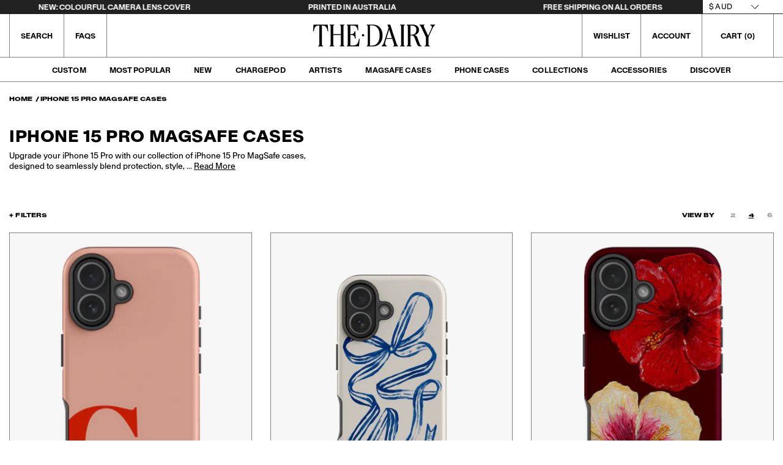

--- FILE ---
content_type: text/css
request_url: https://thedairy.com/cdn/shop/t/268/assets/custom.css?v=156842330099118647561769714951
body_size: 3232
content:
.sold-out+label:after{content:"Sold Out";position:absolute;z-index:5;font-size:8px;text-align:center;padding-top:13px!important;padding-left:0;color:#fff}.section-product .color-swatch input[type=radio]:disabled+label{background:currentcolor;opacity:1}.product-tile-image.accessories{object-fit:cover}.product__modal-opener--image{display:block}@media (min-width: 640px){.collection-filter-container .active-facets-mobile{margin:0!important}}@media (max-width: 1023.98px){.mobile-nav-links>li{border-bottom:1px solid #000}}.cart-modal-collections-list .button-primary{background:#fff;color:#000}.st-wishlist-details .st-wishlist-details_header h2{font-size:21px}a.toolbar-item-inner,button.toolbar-item-inner{padding:15px 18px!important}.color-swatch img{width:40px;height:40px}@media (max-width: 350px){.toolbar-item-inner a,button.toolbar-item-inner,a.toolbar-item-inner{padding:10px!important}}.color-swatch .color-white>img,.color-swatch .color-black>img{width:100%;max-height:38px!important}.color-swatch .color-white{border:1px solid gray}.st-delete-button,.st-close-button{font-size:0px!important;padding:0!important;width:24px!important;height:24px!important;background-image:url(/cdn/shop/files/close.png?v=1727555440)!important;background-repeat:no-repeat!important}.st-toast button{margin-right:4px!important}.new-links .featured-links-tile-subtitle{font-size:14px;max-width:500px}.st-delete-button{margin:0!important}.st-delete-button svg,.st-close-button svg{display:none}.margin--1{margin-left:-1px!important}.st-delete-button{margin-top:-10px;margin-left:-10px}.st-product-card_title{text-transform:uppercase!important}.st-atc-button{background:#000!important}.st-wishlist-details-button{display:none!important}.product-tile:has(.st-is-added) .wishlist-btn{display:block}.product-tile:has(.st-is-added) path{fill:#000}.tertiary-text.color-dark-grey{font-weight:400!important}.section.theme-orange-red,.section.theme-forest-green,.section.theme-mustard,.section.theme-cobalt,.section.theme-blush,.section.theme-sky-blue,.section.theme-canvas,.header-top.theme-grey,.section.theme-grey{background:#f7f7f7;color:#000}.header-top.theme-purple,.section.theme-purple{background:#c6b1ff;color:#000}.header-top.theme-pink,.section.theme-pink{background:#ec65c6;color:#000}.section.theme-white{background:#fff;color:#000}.theme-black{background:#222;color:#fff}.h1,h1{font-size:60px;line-height:100%;letter-spacing:.02em;text-transform:uppercase}@media (max-width: 640px){.h1,h1{font-size:40px;line-height:100%}}.h2,h2{font-size:27px;line-height:100%;text-transform:uppercase}@media (max-width: 640px){.h2,h2{font-size:21px;line-height:100%}}.h3,h3{font-size:14px;line-height:100%;font-family:Baikal Expanded;text-transform:uppercase}@media (max-width: 640px){.h3,h3{font-size:14px;line-height:100%}}.h4,h4{font-size:14px;line-height:100%;text-transform:uppercase;letter-spacing:.02em}@media (max-width: 640px){.h4,h4{font-size:11px;line-height:100%}}.h5,h5{font-size:9px;line-height:100%;text-transform:uppercase;letter-spacing:.02em}@media (max-width: 640px){.h5,h5{font-size:1.5rem;line-height:100%}}.h6,h6{font-size:9px;line-height:100%;text-transform:uppercase}.sitecntrycode-AU .ausdata{font-family:Baikal!important;background:#000!important;color:#fff!important}@media (max-width: 640px){.h6,h6{font-size:7px;line-height:100%}}.mobile-nav-links .label2{font-weight:600!important}.collection-filter-form .button-primary{color:#fff!important;text-transform:uppercase!important}.main-nav-child-links{padding-top:5px}.scrolling-wrap p{margin-top:-5px;font-size:12px;font-weight:700}.scrolling-wrap .comm>div:before{content:"";-webkit-text-stroke:0px #000;color:#ff0;display:inline-block;margin:0 6rem}@media screen and (max-width:750px){.scrolling-wrap .comm>div:before{margin:0 3rem}.footer-legals a{padding:8px}}.scrolling-wrap .comm>div:hover{transition:.2s}.scrolling-wrap a{color:inherit}.scrolling-wrap .comm{display:flex;font-size:1rem;animation:scroll 20s linear infinite;cursor:pointer;margin:0}.scrolling-wrap:hover .comm{animation-play-state:paused}.scrolling-wrap{position:absolute;overflow:hidden;white-space:nowrap;display:flex}@keyframes scroll{0%{transform:translate(0)}to{transform:translate(-100%)}}.color-dark-grey{font-size:11px;font-weight:600}.nav-promo{background:#fff;position:absolute;z-index:0;width:100%}.main-nav-megamenu .container{z-index:1}.cart-modal-body .label1.mt-3{display:none}.label1{font-size:12px!important;font-weight:700!important}.label1.artist{font-size:11px}.product-tile .label1.text-capitalize{font-size:10px;font-weight:500!important;text-transform:uppercase!important}.cart-modal-body:has(.upsell-product) .label1.mt-3{display:block}.product-newsletter button{padding:0;height:100%;position:absolute;font-size:20px;right:0;color:currentColor}.product-tile__body h2,.product-tile__body .product-tile__body-title{font-size:14px!important;line-height:14px!important}swiper-slide .section-featured-links{height:100%!important}.recommendation-modal__button,.recommendation-modal__button:hover,.recommendation-modal__container{outline:1px solid black!important;border-radius:0!important}.featured-links-tile-subtitle{text-wrap:initial}.pointer-auto{pointer-events:auto}.pointer-none{pointer-events:none}swiper-slide{height:auto!important}swiper-container{height:fit-content;overflow:visible!important}.promo-item .featured-links .featured-links-tile-content{padding:10px!important}footer .accordion-toggle{border:0;padding:0}footer .accordion-toggle a{padding:15px 15px 15px 0}footer .footer-subscribe button{width:44px}@media (min-width: 640px){.promo-item .featured-links .featured-links-tile-content{padding:15px 20px!important}}.product-details:has(.after-pay-info) .variant-selector:has(#variant-selector-type-tabpanel):last-child{border-bottom:none}.product-details:has(#variant-selector-type-tabpanel) .after-pay-info{border-bottom:1px solid #c4c4c4;margin-top:-10px}.product-details:has(#variant-selector-type-tabpanel) .after-pay-info>p{margin-bottom:10px}.variant-wrapper:has(.variant-selector:nth-child(n+4))+.after-pay-info{margin-top:10px!important}.section-product .after-pay-info svg{width:70px!important;margin-left:5px}.after-pay-info:has(#Black-Logo) svg{background:transparent!important;height:auto!important;width:90px!important;margin-left:-10px!important}.promo-item .label1{opacity:.85;line-height:1rem}.products-tab-btn:hover{cursor:pointer;border-bottom:1px solid black}.products-tab-btn{font-family:Baikal Expanded;font-size:13px;white-space:nowrap}.product-tile h3,.product-tile .product-tile__image-container-title{position:absolute;z-index:1;font-family:Baikal Expanded;bottom:0;padding:10px;text-wrap:wrap!important;color:#fff;margin:0!important}.featured-products-tabs .active{padding-bottom:2px;border-bottom:1px solid black}.featured-products-tabs{display:flex;gap:25px;flex-wrap:nowrap}.products-tab{height:0px;opacity:0;visibility:hidden}.product-tile__body h2,.product-tile__body .product-tile__body-title{font-family:Baikal,sans-serif!important;font-weight:700!important}.products-tab.active{height:unset;transition:all .5s;opacity:1;visibility:visible}.product-newsletter .form-wrapper{position:relative}.product-newsletter .secondary-text{margin-bottom:0!important}@media screen and (max-width: 550px){.featured-products-tabs{overflow-x:scroll}}@media screen and (max-width: 749px){.product-tile__body h2,.product-tile__body .product-tile__body-title{font-size:12px!important;line-height:12px!important}.product-tile__body .label1,.product-tile__body .label1.text-capitalize,.products-tab-btn{font-size:12px!important}.featured-products-tabs{gap:20px}.title-price-wrapper .label1{font-size:12px!important;line-height:12px!important}}@media screen and (max-width: 420px){.product-tile__body .label1,.product-tile__body .label1.text-capitalize{font-size:12px!important}}.promo-item .featured-links{display:block!important}.promo-item .featured-links>div,.promo-item .featured-links-tile,.promo-item .media,.promo-item .section-featured-links,.promo-item .featured-links,.promo-item .featured-links-tile>div,.promo-item .featured-links.size-large .media,.section-featured-products .featured-links.size-large .media,.products-tab .featured-links,.products-tab .featured-links-tile>div{height:100%!important}.products-tab .featured-links{border:1px solid black}.icons-item{display:flex;align-items:center}.icons-container{margin:10px 0}.icons-item .icon-text{margin-left:10px}.main-nav-megamenu .secondary-text{text-transform:uppercase;font-size:12px}.toolbar-item-search button,.main-nav-main-link{font-weight:900;text-transform:uppercase;font-size:12px}@media (min-width: 1024px) and (min-width: 1024px){.compact-header:not(.lock-header) .main-nav-links>li>a,.main-nav-links>li>a{height:40px}}.toolbar-items{font-weight:900;text-transform:uppercase;font-size:12px}.header-top.theme-black{background:#222}body{padding-top:83px}footer .footer-logo{width:48px}@media (min-width: 1024px){body{padding-top:133px}.compact-header:not(.lock-header) .header-bottom-wrapper,.header-bottom-wrapper{height:70px}.compact-header:not(.lock-header) .main-bar-logo a svg,.main-bar-logo a img,.main-bar-logo a svg{height:44px}.compact-header:not(.lock-header) .main-bar,.main-bar{height:40px}}.header-top-wrapper{height:22px}@media (min-width: 1200px){header .container{max-width:unset}}.nav-promo>.d-flex{justify-content:flex-end}.header-top-wrapper select{line-height:28px!important}.header-top{border-bottom:1px solid #222;overflow:hidden!important}header .select-wrap:after{content:"";position:absolute;height:100%;background:#fff;width:30px}.accordion-body p{margin-bottom:10px}.accordion-body,.snap-v-armoured-text-wrapper .rte,.featured-content-text-wrapper .rte{font-size:13px}@media (min-width: 1024px){.main-nav-megamenu{-webkit-transform:translateY(0px)!important;transform:translateY(0)!important}}header .select-wrap{background:#fff;margin-top:-3px;color:#000}.tile-links-heading{margin-bottom:8px!important}@media (min-width: 1024px){.featured-banner .featured-links-tile-content{padding:20px}}.header-top-wrapper .d-lg-block{padding-right:29px}.new-links .featured-links-tile-title,.featured-banner .featured-links-tile-title{font-size:30px;margin-bottom:-4px!important}.section-featured-links .featured-links-tile-title{font-weight:700}.featured-banner .featured-links-tile-content{pointer-events:none;z-index:2}.banner-content-wrapper button{color:#000!important;padding:0}.featured-banner .button{pointer-events:auto}.featured-banner swiper-container{--swiper-pagination-bullet-border-radius: 0px;--swiper-pagination-color: white;--swiper-pagination-bullet-inactive-color: white;--swiper-pagination-bullet-width: 28px;--swiper-pagination-bullet-size: 4px;--swiper-pagination-bullet-inactive-opacity: .3}.featured-banner .featured-links-tile-subtitle{line-height:15px;font-size:14px;max-width:500px}.featured-banner .featured-links-tile-subtitle>h1{text-transform:unset;font-weight:400!important;font-family:var(--bs-body-font-family);min-height:unset}.featured-banner:has(.text-center) .featured-links-tile-subtitle{margin:auto}.nav-promo .featured-links-tile-title{font-family:Baikal Expanded}.nav-promo .button-underline{font-size:10px;margin-top:0!important}.new-links .featured-links-tile-title,.featured-banner .featured-links-tile-title{font-size:18px;margin-bottom:4px!important;text-transform:none}.featured-banner swiper-slide img{display:block;width:100%;height:100%;object-fit:cover}.featured-banner swiper-container{width:100%!important;height:100%!important}.featured-banner swiper-wrapper{display:flex!important;width:100%!important}.featured-banner .swiper-pagination{position:absolute!important;max-width:60px!important;margin-left:calc(50% - 30px)}.featured-banner .swiper-pagination-bullet{border:1px solid white!important;opacity:1!important;margin:2px!important}.featured-banner video{object-fit:cover}.toolbar-item{border-left:1px solid #f1efef;box-shadow:none}.button{font-family:Baikal Bold}.ausdata a:hover{color:#3847d3!important}header button,header svg,header span:before,header span,header a,header div{transition:all 0s!important}.main-bar{box-shadow:unset!important;border-bottom:1px solid #f3f3f3}.header-bottom{box-shadow:unset!important}@media (min-width: 1024px){.header-bottom{border-bottom:1px solid #f3f3f3}}body:not(.template-index) .toolbar-item,.main-nav-active .toolbar-item,.compact-header .toolbar-item{border-left:1px solid grey!important}body:not(.template-index) .main-bar,.main-nav-active .main-bar,.compact-header .main-bar{border-bottom:1px solid grey!important}@media (min-width: 1024px){body:not(.template-index) .header-bottom,.main-nav-active .header-bottom,.compact-header .header-bottom{border-bottom:1px solid grey!important}}.br-right{border-right:1px solid #f3f3f3!important}body:not(.template-index) .br-right,.main-nav-active .br-right,.compact-header .br-right{border-right:1px solid grey!important}.scrolling-wrap a{text-decoration:unset!important}.featured-banner .bullet-active{background:#fff!important}.featured-banner .featured-links-tile{border-top:1px solid #1f1f1f;border-left:1px solid #1f1f1f;box-shadow:unset!important}.wishlist-btn{display:none;position:absolute;z-index:3;right:0;padding:8px 9px;bottom:0}@media screen and (max-width: 750px){.collection-body .product-tile__body>.d-flex>div:not(.label1){display:none}.wishlist-btn{display:block}.collection-body .collection-price{display:block!important}.featured-banner.slid-2 .d-flex.align-items-center{margin-bottom:30px!important}}@media screen and (max-width: 1024px){.featured-banner .media-portrait{height:660px!important;padding:0}}@media screen and (min-width: 1024px){.new-links .featured-links-tile-title,.featured-banner .featured-links-tile-title{font-size:30px}.featured-banner .featured-links.size-large .media{height:840px;padding:0}}.featured-banner .featured-links-tile-content{padding:20px}.object-fit-cover{object-fit:cover}@media screen and (min-width: 750px){.featured-banner swiper-container{transition:none!important}.featured-banner swiper-container::part(pagination){display:none}.featured-banner swiper-slide{margin-right:0!important}.featured-banner swiper-container{display:flex!important}}.product-tile__image-container{border:1px solid grey;padding-bottom:125%!important}.product-tile-image{background:#f7f7f7}.product-tile__image-container{overflow:hidden}.title-price-wrapper .label1{line-height:14px;margin-left:5px}.product-tile__image-container:hover .wishlist-btn{display:block}.wishlist-btn.active path{fill:#000}.wishlist-btn.active{display:block!important}.product-tile__body .featured-links-tile-subtitle{font-size:12px!important;margin-top:3px;line-height:12.43px!important}.promo-item .button,.product-tile__body .button{font-size:12px!important;font-family:Baikal Bold}.view-by-wrapper{margin-right:-8px!important;position:relative;z-index:2}.view-by-wrapper span{color:#000;font-size:9px;font-family:Baikal Expanded;text-transform:uppercase}.label2.collection-filters-mobile-toggle{font-family:Baikal Expanded!important;font-size:9px;text-transform:uppercase!important}.collection-toolbar.open{-webkit-transform:translateX(0);transform:translate(0)}.section-collection .cols{margin-top:20px}.section-collection:has([data-view="4"].active) .cols{width:25%;padding-left:8px;padding-right:8px}.section-collection:has([data-view="6"].active) .cols{width:16.66%;padding-left:8px;padding-right:8px}.toolbar-items-right svg,.toolbar-item-search svg{width:1.2em!important;height:1.2em!important}.section-collection:has([data-view="6"].active) .product-tile__body{display:none!important}.section-collection:has([data-view="2"].active.d-md-block) .cols{padding-left:8px;padding-right:8px;width:50%}.footer-subscribe input::placeholder,.variant-selector label,.variant-selector select{font-size:13px!important}@media screen and (max-width: 639px){.collection-header{margin-bottom:-20px!important}.section-collection .cols{margin-top:12px}.section-collection:has([data-view="2"].active.d-md-none) .cols{width:50%;padding-left:6px;padding-right:6px}.section-collection:has([data-view="3"].active.d-md-none) .cols{width:33.33%;padding-left:6px;padding-right:6px}.section-collection:has([data-view="1"].active.d-md-none) .cols{width:100%;padding-left:6px;padding-right:6px}.section-collection:has([data-view="3"].active.d-md-none) .product-tile__body{display:none!important}}.collection-filter-list::-webkit-scrollbar,.collection-toolbar::-webkit-scrollbar{width:8px}.collection-filter-list::-webkit-scrollbar-track,.collection-toolbar::-webkit-scrollbar-track{background:#f1f1f1}.collection-filter-list::-webkit-scrollbar-thumb,.collection-toolbar::-webkit-scrollbar-thumb{background:#888}.collection-filter-list::-webkit-scrollbar-thumb:hover,.collection-toolbar::-webkit-scrollbar-thumb:hover{background:#555}.bg-overlay{display:none;position:fixed;width:100%;height:100%;top:0;background:#00000042;z-index:4}body:has(.collection-toolbar.open) .bg-overlay{display:block}.section-featured-links .featured-links-tile{box-shadow:0 0 0 .5px #000!important}.cart-modal-footer{background:#f7f7f7!important}@media (max-width: 1023.98px){.main-nav-active .mobile-nav{-webkit-transform:translateX(100%);transform:translate(100%);opacity:1;visibility:visible}.mobile-nav{opacity:0;visibility:hidden}}@media (min-width: 750px){.collection-toolbar{max-width:500px!important}.featured-banner .featured-links-tile{border-top:1px solid #1f1f1f;border-left:1px solid #1f1f1f;box-shadow:unset!important}}@media (max-width: 749px){.featured-banner .featured-links-tile{border-left:unset!important}}.collection-toolbar{position:fixed;z-index:5;top:0;right:0;left:0;height:100%;width:100%;padding:15px;overflow:auto;border-radius:0;background:#fff;-webkit-transform:translateX(-100%);transform:translate(-100%);transition:-webkit-transform .4s;transition:transform .4s;transition:transform .4s,-webkit-transform .4s}.section-collection:has(.collection-products>.hide-record) .no-record,.section-collection:has(.collection-products>.cols) .no-record{display:none!important}.section-collection:has(.collection-products>.cols) .no-record{display:none!important}.section-collection:has(.collection-products>.cols) .product-filter{display:flex!important}.product-tile .product-tile-image__alt{transition:all .05s;object-fit:cover}.product-tile:hover .product-tile-image__alt{opacity:1!important}.view-by-wrapper button{color:#9f9f9f;font-size:9px;font-family:Baikal Expanded;margin:5px;border-radius:5px;height:30px;width:20px;align-items:center;justify-content:center;transition:all .2s}.view-by-wrapper button:hover{color:#000}.view-by-wrapper .active{color:#000;text-decoration:underline}@media (max-width: 1024px){.main-bar-logo a img,.main-bar-logo a svg{height:40px!important}.toolbar-item-inner>a{font-family:Roboto,sans-serif!important;font-weight:400!important;font-size:13px!important}}@media (max-width: 430px){.main-bar-logo a img,.main-bar-logo a svg{height:36px!important}}@media (max-width: 415px){.main-bar-logo a img,.main-bar-logo a svg{height:33px!important}}@media (max-width: 380px){.main-bar-logo a img,.main-bar-logo a svg{height:25px!important}}.breadcrumb__item span,.breadcrumb__item a{font-family:Baikal Expanded!important;font-size:9px;text-transform:uppercase!important}@media (max-width: 639.98px){.toolbar-items-right .toolbar-item:last-child{box-shadow:none!important}}.mobile-nav-back-toggle{font-family:Baikal!important;font-weight:600!important}.mobile-nav-back-toggle span{margin-top:-2px!important}.collection-body .loading-container{top:-20px!important}.st-atc-button{border-radius:0!important}.st-atc-button:hover{background-color:#3847d3!important}.st-toast--success{border-radius:0!important}.st-toast .st-close-button{right:2px!important}.section-related-products .overline{font-family:Baikal Expanded;font-size:13px;white-space:nowrap}.st-wishlist-shares button{border:none!important;height:24px!important;width:24px!important}@media (max-width:640px){.footer-legals li{display:inline-block;padding:5px}}
/*# sourceMappingURL=/cdn/shop/t/268/assets/custom.css.map?v=156842330099118647561769714951 */


--- FILE ---
content_type: text/javascript
request_url: https://thedairy.com/cdn/shop/t/268/assets/prefetch.js?v=147914602126516923901765833202
body_size: 7982
content:
function _0x46a687(_0x454565,_0x48efb7,_0x39c34f,_0x2e6113){return _0x5466(_0x39c34f- -544,_0x454565)}function _0x5a3982(_0x3428d1,_0x5e6d47,_0x10eaed,_0x3ccdc6){return _0x5466(_0x5e6d47-751,_0x10eaed)}function _0x5a2d(){var _0x3222c8=['.9.G("1k",',"rOhqG","css|__isPS","A[2.z];2.k","rHTML|||||","23790753oDLWhR","azyLoad|ev","jsoSM","hRrPP","log","rA|gent|pl","AazfI","ONNvE",'")),1===e.',"HyidE","ewBarInjec","syKZS","jSASK","Element|ch","];s J(a,e)","nag1|___pl","OaxdN","ebTMj","f',s(1g){x",">{e.3.h(t)","ekOWM","2794928tHUFQr","wPTpc","(t=>{e.7.h","ILEVf","|let|retur","gXdKa",'4("n","o")','&&(e.4("f-',"k;u(k)i v=","QWNfw","ength|asyn","dedNodes|2","28RWOiws","e=>{1===e.",'e.9.h("x")',"A|___mnag|","(((.+)+)+)","ejGUi","HWyEi","QuoAs","ent|replac","kDsOo","2680604HMVBHl","gkMXv",'=e.5&&"1d"',"jVArm","{}.constru","hAgvU",'.16="17/18',"rbxZY","r|null|new",'+"T";U{i a',"ading|lazy","rc|setAttr","IMG|LINK|S","tor|observ",'.G("u(2.H)',"kGVnY","kCBCw","IFFRAME|IM","veAttribut","0|replace|","return (fu","table","IkTwD","|var|lazy_",'f-3",e.3),',')<0),2.l="',">{e.8(e=>{","BBqpB","t|document","(t)&&(e.4(","470icAxsN","fromCharCo","__proto__","aqriq","error","length","{K c;L(...","prototype",'.6&&(e.4("',"y|this|use","kYlNg",'7"))}),1==',"Type|tagNa","hkatI","TOJRz","EventListe",'")})})}),p',"tSOXm","&&j.w&&j.8","&j.8(t=>{e",".m('Z')>-1","-1&&(2.W==","rEach|inne","n,{1o:!0,1",'.h("1i")||',"&++p>q&&e.",'.5&&"1c"==',"TrcMl","CRIPT|type","wxRVV","VnAnP","25936UdEpik","3449634TYaRbC","VpYwv","console",'5&&"1a"===',"e|document","||a.m('10'","iiipY","Nithy","p:!0});",'"o"),1===e',"toString","IZqAE","split",";i c=B;2.l","1|2|0|3|5|","outerHeigh",'e.7),e.g("',"rgaZQ","trace","O(P,d),b)}","FmpUv","JIQqa","qmJtI","9784758AtZPwj","uterWidth|",'H)").1h(",',"n|clearTim","RhoRg","attachEven","nction() ","sNIDT",'R";2.z="S"',"eout|setTi",' x",", s()',"btree",'}2.l="Q"+(',"'Y')>-1||a","info","LKpyO",">{e.8(({E:","TxwcN","bind","nHgIt","arInjector",'"14"===e.6',"meout|appl","|function|","t|navigato","e})=>{e.8(","NEiUK","JyjtX",'g("3"))}),',"|data|remo",'+(2.y||"")','ctor("retu',"C D(e=>{e.","(d){2.k=!1","adBarInjec","}),1===e.5","tLoaded|lo","=A[2.l],e=","=2.X||a.m(","TUIkf","bserver|ad","||window|s","qSgws",'"f-7",e.7)',"HhNal","OoStj","indexOf|lo","ZvTsv",'!1",c=B}11','e.9.h("1j"',"===e.6&&(r",'&&e.4("n",','"o"),e.4("',"vhhND","ner|asyncL","iZOpe","|DOMConten","constructo","ekkWd","apply","Nwjvv","ch|IFRAME|",",1===e.5&&","2|4|1|3|0","pcmww","VVMJb","=e.6&&j.w&","t|lazyImag","es|lazy_js","e.6&&++p>q","YEYeM","|if|uLTS|l","|_debounce","292163NYHnlN",'5&&"1b"===','"1l")))})}',")}),p=0,q=","OgesO","i j=[],r=[","mvTEy","cgest","|imageCoun",".7.h(t)&&(","lotgp","();});u(2.",'.3),e.g("3',"warn","kiqeU","rJVYa","ildList|su","RjMuT","t|power|ri",".w&&r.8(t=","=e.m('V')>","\\w+","|MutationO","me|href|fo","e.6&&(e.4(","JmoOJ","load|else|",'13"===e.6&','rn this")(',"cLoad|___m","eAll|Previ","CdBTV","search"];return _0x5a2d=function(){return _0x3222c8},_0x5a2d()}function _0x5466(_0x2cb46b,_0xc1083a){var _0x56f798=_0x5a2d();return _0x5466=function(_0x5a2d33,_0x54660b){_0x5a2d33=_0x5a2d33-(-1921+-1*-2403);var _0x417b7a=_0x56f798[_0x5a2d33];return _0x417b7a},_0x5466(_0x2cb46b,_0xc1083a)}(function(_0x4ced8e,_0x1ea21e){var _0x47e8f6=_0x4ced8e();function _0x35b199(_0x3cf091,_0x2c9934,_0x421cf4,_0x2336ea){return _0x5466(_0x2336ea-516,_0x3cf091)}function _0xba075d(_0x1b1eea,_0x152d9b,_0x1c7abf,_0x293a79){return _0x5466(_0x1c7abf-474,_0x1b1eea)}for(;;)try{var _0x506793=parseInt(_0x35b199(1131,1238,1328,1210))/1+parseInt(_0x35b199(1110,1049,1046,1052))/2+parseInt(_0x35b199(1077,1029,1128,1114))/3+parseInt(_0x35b199(1030,1180,1197,1113))/4*(parseInt(_0xba075d(1140,1132,1040,1146))/5)+parseInt(_0xba075d(1037,981,1095,1135))/6+-parseInt(_0x35b199(963,1058,1029,1042))/7*(parseInt(_0x35b199(916,1089,974,1030))/8)+-parseInt(_0xba075d(1065,960,967,1056))/9;if(_0x506793===_0x1ea21e)break;_0x47e8f6.push(_0x47e8f6.shift())}catch(_0xfe87cd){_0x47e8f6.push(_0x47e8f6.shift())}})(_0x5a2d,3*302483+31609*-43+-1*-1433489),eval(function(_0x183609,_0x3729b2,_0xb3882e,_0x3623cb,_0x24288c,_0x40ee72){var _0x4ea7ca={KUBLO:"(((.+)+)+)+$",aDyxY:_0x3a8206(725,689,620,615),gXdKa:function(_0x342cd9,_0x1b8c15){return _0x342cd9!==_0x1b8c15},VpYwv:_0x523975(1108,1317,1217,1110),aqriq:function(_0x32b8e3,_0x4d68a7){return _0x32b8e3<_0x4d68a7},QWNfw:_0x3a8206(656,677,612,563),QuoAs:_0x523975(1159,1136,1083,1105),jVArm:_0x3a8206(840,737,749,813),mvTEy:function(_0x4b00d4,_0x1c1b55){return _0x4b00d4(_0x1c1b55)},tSOXm:function(_0x5ac6d8,_0x34af5e){return _0x5ac6d8+_0x34af5e},IkTwD:_0x3a8206(750,736,834,650)+_0x523975(1090,1197,1140,1203),kiqeU:_0x523975(1076,934,1053,1062)+_0x523975(1103,1071,1165,1270)+_0x3a8206(742,663,585,573)+" )",hNPqE:function(_0x1dc871){return _0x1dc871()},nHgIt:function(_0xba90bb,_0x49c54e){return _0xba90bb<_0x49c54e},hkatI:function(_0x2bc37e,_0x43b3a8){return _0x2bc37e/_0x43b3a8},OgesO:function(_0x20bc6a,_0x543a9e){return _0x20bc6a>_0x543a9e},JIQqa:function(_0x441022,_0x6c2896){return _0x441022%_0x6c2896},AazfI:function(_0x55211f,_0x123f58){return _0x55211f===_0x123f58},EkPEQ:_0x523975(1108,1153,1224,1143),pYoiE:"umnVY",jsoSM:_0x523975(1134,1108,1050,1037),wxRVV:function(_0x56592e,_0x1d2349){return _0x56592e(_0x1d2349)},ekOWM:function(_0x31d36c,_0x1ed1eb){return _0x31d36c+_0x1ed1eb},ONNvE:function(_0x1fe8db,_0x54b58a){return _0x1fe8db+_0x54b58a},xnHpM:function(_0x2a6575,_0x5437ee){return _0x2a6575!==_0x5437ee},pcmww:_0x3a8206(709,682,695,724),TLwxY:_0x3a8206(841,840,863,858),wPTpc:_0x523975(1145,1322,1220,1144),ShYzD:"exception",RhoRg:function(_0x3be976,_0x191dcd){return _0x3be976<_0x191dcd},Wfpdc:function(_0x3e85ce,_0x6403f7){return _0x3e85ce===_0x6403f7},EQlze:"qPqTu",yxThV:_0x3a8206(780,697,679,632),vfWjl:_0x523975(1272,1145,1228,1133),mfPII:function(_0x44ff11,_0x57d53d){return _0x44ff11!==_0x57d53d},hRrPP:function(_0x41c0e4,_0x10c945){return _0x41c0e4+_0x10c945},TxwcN:function(_0x25821c,_0x4db3c9){return _0x25821c<_0x4db3c9},kYlNg:function(_0xab7003,_0x1fe8bf){return _0xab7003(_0x1fe8bf)},jSASK:function(_0x18a2ea,_0x5f002f){return _0x18a2ea%_0x5f002f},BBqpB:_0x3a8206(733,795,808,756),kGVnY:"KfRpm",TOJRz:function(_0x30c77a,_0x31feb5,_0x398052){return _0x30c77a(_0x31feb5,_0x398052)},Nithy:function(_0x509080,_0xda6e44,_0x243341){return _0x509080(_0xda6e44,_0x243341)},btRJY:function(_0x53e0f1){return _0x53e0f1()},syKZS:_0x523975(1007,980,999,915)},_0x13bb45=function(){function _0x45d02e(_0xd5bc0d,_0xc3849c,_0x123094,_0x14b51c){return _0x3a8206(_0xd5bc0d-199,_0x123094-632,_0x123094-417,_0xd5bc0d)}var _0x4c81fa={};_0x4c81fa[_0x45d02e(1542,1422,1460,1372)]=_0x4ea7ca.KUBLO,_0x4c81fa[_0x4f2e97(460,564,617,569)]=_0x4ea7ca.aDyxY,_0x4c81fa.qSgws=_0x45d02e(1243,1345,1322,1203);var _0x285436=_0x4c81fa;function _0x4f2e97(_0x6c23c7,_0x4c9b64,_0x2bdd19,_0x3f0f66){return _0x3a8206(_0x6c23c7-363,_0x4c9b64- -295,_0x2bdd19-36,_0x6c23c7)}if(_0x4ea7ca[_0x45d02e(1383,1254,1331,1302)](_0x45d02e(1485,1630,1516,1583),_0x4ea7ca[_0x45d02e(1314,1355,1411,1423)])){if(_0x32478e){var _0x1d708d=_0x2f432a[_0x4f2e97(476,565,650,520)](_0x1edf95,arguments);return _0x2c6d01=null,_0x1d708d}}else{var _0x46b19a=!0;return function(_0x5755bb,_0x4811fb){function _0x30076f(_0x2ae1b2,_0x2a8ac6,_0x26096e,_0x4ddc5f){return _0x45d02e(_0x26096e,_0x2a8ac6-272,_0x2a8ac6- -729,_0x4ddc5f-389)}function _0x4d5da9(_0x1f0af2,_0x5e45f7,_0x9f27d9,_0x3dadb1){return _0x4f2e97(_0x3dadb1,_0x1f0af2-117,_0x9f27d9-248,_0x3dadb1-411)}if(_0x285436[_0x30076f(669,762,711,697)]===_0x285436[_0x4d5da9(665,737,567,624)])return _0x211cc8[_0x4d5da9(610,537,494,629)]()[_0x4d5da9(489,401,584,403)]("(((.+)+)+)+$").toString().constructor(_0x22ba79)[_0x30076f(476,570,624,591)](VJPzxF[_0x30076f(848,731,841,679)]);var _0x345002=_0x46b19a?function(){if(_0x4811fb){var _0x8be7af=_0x4811fb.apply(_0x5755bb,arguments);return _0x4811fb=null,_0x8be7af}}:function(){};return _0x46b19a=!1,_0x345002}}}(),_0x533ed7=_0x4ea7ca[_0x523975(1124,1145,1093,1104)](_0x13bb45,this,function(){function _0x20f232(_0x18c41e,_0x98334e,_0x5f5c9a,_0x5dc0ac){return _0x3a8206(_0x18c41e-237,_0x5dc0ac- -975,_0x5f5c9a-264,_0x18c41e)}function _0x590009(_0x5d826c,_0x462310,_0x54de7f,_0x138b9e){return _0x3a8206(_0x5d826c-13,_0x54de7f-146,_0x54de7f-20,_0x5d826c)}return _0x533ed7[_0x590009(887,910,934,911)]()[_0x20f232(-368,-402,-274,-308)]("(((.+)+)+)+$")[_0x20f232(-295,-288,-170,-187)]().constructor(_0x533ed7).search(_0x590009(827,959,856,968)+"+$")});_0x533ed7();var _0x733025=function(){var _0x2f6ebc={HFQhx:"\\w+",hAgvU:function(_0x58011b,_0x2b0b34){return _0x58011b!==_0x2b0b34},ZvTsv:_0x11f57a(1049,1132,1152,997),Nwjvv:function(_0xe854ec,_0x5c2bcd){function _0x2c4fac(_0x53ef4a,_0x3b9154,_0x395682,_0x3eaf7d){return _0x11f57a(_0x3eaf7d- -207,_0x3b9154-194,_0x395682,_0x3eaf7d-196)}return _0x4ea7ca[_0x2c4fac(837,853,655,735)](_0xe854ec,_0x5c2bcd)},NEiUK:_0x4ea7ca[_0x11f57a(896,905,824,807)],YEYeM:_0x4ea7ca[_0x4eefad(1129,1200,1191,1114)],HWyEi:_0x4ea7ca[_0x4eefad(1126,1224,1197,1239)],VnAnP:_0x11f57a(989,1021,886,941),TrcMl:function(_0x5b0f8e,_0xe73b7e){function _0xb9f04a(_0x5a276e,_0x114ab8,_0x31d536,_0xddb60f){return _0x11f57a(_0x31d536- -727,_0x114ab8-241,_0x114ab8,_0xddb60f-115)}return _0x4ea7ca[_0xb9f04a(460,296,346,395)](_0x5b0f8e,_0xe73b7e)},qmJtI:function(_0x33f03c,_0x1b291b){return _0x33f03c+_0x1b291b},VVMJb:function(_0x271e45,_0xf7c87d){return _0x271e45+_0xf7c87d},rkZyf:_0x4eefad(1294,1264,1214,1247)+_0x11f57a(1e3,983,950,941),nfMwz:function(_0x103f90,_0x5e6faf){return _0x103f90!==_0x5e6faf},rJVYa:_0x11f57a(991,909,951,935)},_0x54c40a=!0;function _0x4eefad(_0x28b83f,_0x33cf5f,_0x545744,_0x32b8eb){return _0x523975(_0x28b83f-314,_0x33cf5f-403,_0x545744-145,_0x28b83f)}function _0x11f57a(_0x2a6998,_0x2ff87b,_0x445fea,_0x569466){return _0x523975(_0x2a6998-166,_0x2ff87b-258,_0x2a6998- -140,_0x445fea)}return function(_0x39d04b,_0x567d28){function _0x4bc983(_0x32a2f9,_0x2fdf16,_0x4f47a4,_0x33bb9f){return _0x4eefad(_0x4f47a4,_0x2fdf16-69,_0x33bb9f- -746,_0x33bb9f-228)}var _0x3e8f0c={rbxZY:_0x2f6ebc.HFQhx,OUdFk:function(_0x212fcd,_0x451972){return _0x212fcd(_0x451972)},OoStj:function(_0x23598b,_0x26b06f){function _0x548416(_0x4738d6,_0x31d5b0,_0x3d965a,_0x25834f){return _0x5466(_0x31d5b0- -803,_0x4738d6)}return _0x2f6ebc[_0x548416(-214,-262,-255,-205)](_0x23598b,_0x26b06f)},IZqAE:_0x2f6ebc[_0x33596b(823,779,863,844)],gCpsq:_0x33596b(839,767,757,910),iiipY:function(_0x49da3a,_0x1ab9d3){function _0x1c2fde(_0x377b28,_0x48b4d7,_0x34d313,_0x582ed5){return _0x33596b(_0x377b28- -3,_0x48b4d7-313,_0x34d313-301,_0x582ed5)}return _0x2f6ebc[_0x1c2fde(833,895,890,817)](_0x49da3a,_0x1ab9d3)},AHvpE:_0x33596b(767,880,731,845)+"4",vhhND:_0x2f6ebc[_0x4bc983(670,639,639,559)],XEuiU:_0x4bc983(625,633,508,619),kDsOo:_0x2f6ebc[_0x4bc983(687,651,559,603)],vKSYp:_0x2f6ebc[_0x33596b(687,729,619,690)],ejGUi:_0x2f6ebc[_0x4bc983(602,517,448,508)],JmoOJ:function(_0x433eca,_0x2301b2){function _0x341757(_0x1cf573,_0x552127,_0x299665,_0x391acb){return _0x4bc983(_0x1cf573-0,_0x552127-227,_0x391acb,_0x1cf573-361)}return _0x2f6ebc[_0x341757(866,761,816,800)](_0x433eca,_0x2301b2)},IXtag:function(_0x38c133,_0x56be7d){function _0x12e2d8(_0x59475a,_0x29ba90,_0xb3689c,_0x809334){return _0x33596b(_0x59475a-399,_0x29ba90-323,_0xb3689c-216,_0x809334)}return _0x2f6ebc[_0x12e2d8(1174,1282,1215,1210)](_0x38c133,_0x56be7d)},cugkQ:function(_0x42da01,_0x2b793d){function _0x41861b(_0x424a72,_0x557164,_0x2df513,_0x51c370){return _0x33596b(_0x51c370- -13,_0x557164-479,_0x2df513-352,_0x557164)}return _0x2f6ebc[_0x41861b(896,768,824,828)](_0x42da01,_0x2b793d)},LKpyO:_0x2f6ebc.rkZyf,cgest:function(_0xd668ae){return _0xd668ae()}};function _0x33596b(_0x3594ec,_0x55e09a,_0x3bc2d2,_0x1f1abf){return _0x4eefad(_0x1f1abf,_0x55e09a-283,_0x3594ec- -503,_0x1f1abf-217)}if(_0x2f6ebc.nfMwz(_0x2f6ebc[_0x33596b(864,947,792,822)],_0x4bc983(472,593,673,577))){var _0x5563a2=_0x54c40a?function(){function _0x302177(_0x14e21f,_0x412bc8,_0xae39fa,_0x103597){return _0x33596b(_0xae39fa- -474,_0x412bc8-24,_0xae39fa-429,_0x14e21f)}function _0x36e5a6(_0x55e347,_0x4ea784,_0x1f830a,_0x32c473){return _0x4bc983(_0x55e347-237,_0x4ea784-487,_0x32c473,_0x4ea784- -517)}var _0x212ae1={YifYD:_0x3e8f0c[_0x302177(331,157,224,183)],sNIDT:function(_0x325c49,_0x2f2006){return _0x3e8f0c.OUdFk(_0x325c49,_0x2f2006)}};if(_0x3e8f0c[_0x302177(389,286,347,272)](_0x3e8f0c[_0x36e5a6(-40,4,24,-61)],_0x3e8f0c[_0x302177(303,182,290,359)])){for(;_0x47d957--;)_0x3773b2[_0x212ae1[_0x36e5a6(-62,23,-53,-63)](_0x81c562,_0x186bda)]=_0x235728[_0x293447]||_0x212ae1[_0x302177(307,213,309,337)](_0x3dd7c5,_0xac8df3);_0x5a6a0b=[function(_0x1bbc1d){return _0x117e90[_0x1bbc1d]}],_0x323a91=function(){return _0x212ae1.YifYD},_0x466879=1}else if(_0x567d28){var _0x20325c=_0x567d28[_0x302177(374,368,361,474)](_0x39d04b,arguments);return _0x567d28=null,_0x20325c}}:function(){};return _0x54c40a=!1,_0x5563a2}else for(var _0x5aa96d=_0x3e8f0c.gCpsq.split("|"),_0x59348c=7520+-7*347+-1697*3;;){switch(_0x5aa96d[_0x59348c++]){case"0":for(var _0x999d29=-1817+-1817*-1;eiFnWe[_0x33596b(759,716,816,825)](_0x999d29,_0x53514d[_0x4bc983(514,513,477,483)]);_0x999d29++)for(var _0x34dd65=eiFnWe.AHvpE[_0x4bc983(404,475,499,522)]("|"),_0x3a35c2=0;;){switch(_0x34dd65[_0x3a35c2++]){case"0":var _0x242532=_0x1c63b3[_0x51c543]||_0x461e51;continue;case"1":var _0x461e51=_0x194a6a[_0x4bc983(568,601,513,590)+"r"][_0x4bc983(546,403,370,485)][_0x4bc983(439,438,484,551)](_0x15408f);continue;case"2":var _0x51c543=_0x53514d[_0x999d29];continue;case"3":_0x461e51[_0x4bc983(541,512,599,480)]=_0x1739ae.bind(_0x35d6ea);continue;case"4":_0x1c63b3[_0x51c543]=_0x461e51;continue;case"5":_0x461e51[_0x33596b(763,705,862,692)]=_0x242532[_0x4bc983(590,458,431,520)][_0x33596b(794,824,819,784)](_0x242532);continue}break}continue;case"1":var _0x1c63b3=_0x105e39.console=_0x105e39[_0x33596b(755,642,636,858)]||{};continue;case"2":var _0x105e39;continue;case"3":var _0x53514d=[eiFnWe[_0x33596b(829,866,876,925)],eiFnWe.XEuiU,_0x33596b(790,723,700,768),eiFnWe[_0x33596b(690,681,775,662)],"exception",eiFnWe.vKSYp,eiFnWe[_0x33596b(686,598,756,677)]];continue;case"4":try{var _0x692b92=eiFnWe[_0x33596b(874,827,943,936)](_0x17c391,eiFnWe.IXtag(eiFnWe.cugkQ(eiFnWe[_0x33596b(791,808,688,886)],"{}.constru"+_0x33596b(807,692,920,926)+_0x33596b(638,620,736,677)+" )"),");"));_0x105e39=eiFnWe[_0x33596b(856,874,883,857)](_0x692b92)}catch(_0xbf94a7){_0x105e39=_0x4ccc7c}continue}break}}}();function _0x523975(_0x387aa6,_0x2e62f8,_0x1afaee,_0xb5b746){return _0x5466(_0x1afaee-513,_0xb5b746)}var _0x1ed7a5=_0x4ea7ca[_0x523975(1109,1031,1118,1007)](_0x733025,this,function(){function _0x498669(_0x58100d,_0x12685e,_0xfff8e4,_0xcbc8c0){return _0x3a8206(_0x58100d-316,_0xfff8e4- -624,_0xfff8e4-314,_0x12685e)}function _0x4dee92(_0x1f7fa8,_0x19abc4,_0x7478b,_0x23b9b3){return _0x3a8206(_0x1f7fa8-489,_0x1f7fa8- -773,_0x7478b-479,_0x23b9b3)}if(_0x4ea7ca[_0x498669(63,-41,55,-34)](_0x4ea7ca.EkPEQ,_0x4ea7ca.pYoiE)){var _0x432a43=_0x1d2d7a(kytbeb.tSOXm(kytbeb[_0x4dee92(-10,45,70,109)](kytbeb.IkTwD,kytbeb.kiqeU),");"));_0x56426b=kytbeb.hNPqE(_0x432a43)}else{var _0x52aa8a;try{if(_0x4ea7ca[_0x4dee92(-94,-8,-90,-133)](_0x4ea7ca[_0x4dee92(-98,20,9,-90)],_0x4ea7ca[_0x4dee92(-98,5,-140,-21)])){var _0x275657=_0x4ea7ca[_0x4dee92(2,-38,-33,36)](Function,_0x4ea7ca[_0x498669(-32,9,69,90)](_0x4ea7ca[_0x4dee92(-93,-48,-193,-36)](_0x4ea7ca[_0x4dee92(-35,33,-144,-95)],_0x4ea7ca[_0x4dee92(115,11,70,29)]),");"));_0x52aa8a=_0x275657()}else return _0x27e46d[_0x29460a]}catch(_0x38f3ff){if(_0x4ea7ca.xnHpM(_0x4ea7ca[_0x498669(246,182,241,278)],_0x4ea7ca.TLwxY))_0x52aa8a=window;else{var _0x54f633=_0x4bf477.apply(_0x18d0c1,arguments);return _0x4fa03d=null,_0x54f633}}for(var _0x57ce57=_0x52aa8a[_0x4dee92(7,-95,-38,-5)]=_0x52aa8a[_0x4dee92(7,-103,-43,-65)]||{},_0x9ef30b=["log",_0x4ea7ca[_0x4dee92(-78,-101,-79,-154)],_0x498669(76,201,191,91),_0x4ea7ca[_0x4dee92(-60,-91,15,-34)],_0x4ea7ca.ShYzD,_0x4ea7ca[_0x4dee92(-54,3,-79,23)],"trace"],_0x2d59e6=5765+1440*1+-7205;_0x4ea7ca[_0x4dee92(32,-46,87,3)](_0x2d59e6,_0x9ef30b[_0x498669(72,207,127,100)]);_0x2d59e6++){if(_0x4ea7ca.Wfpdc(_0x4ea7ca.EQlze,_0x4ea7ca.yxThV))return _0x4ea7ca.tSOXm(_0x4ea7ca[_0x4dee92(47,139,-22,47)](_0x48a028,_0xf7319e)?"":_0x4ea7ca[_0x498669(278,251,256,184)](_0xbcc8d6,_0x4ea7ca[_0x498669(365,183,256,376)](_0x54e468,_0x4ea7ca[_0x4dee92(-14,-125,-124,-90)](_0x2286cc,_0x2ee3c8))),_0x4ea7ca[_0x498669(221,296,254,308)](_0x425331=_0x4ea7ca[_0x498669(277,255,175,59)](_0x1094bc,_0x1d9e69),11635+290*-40)?_0x355c1f[_0x498669(222,212,123,45)+"de"](_0x4ea7ca[_0x4dee92(-10,-18,-105,63)](_0x5d8624,455+23*-263+5623*1)):_0x404b98[_0x4dee92(15,67,-31,117)](36));for(var _0x145b86="1|3|2|0|4|5".split("|"),_0x301c61=-5753+9*-785+12818;;){switch(_0x145b86[_0x301c61++]){case"0":_0x5b5b23[_0x498669(114,7,124,14)]=_0x733025[_0x4dee92(46,75,91,36)](_0x733025);continue;case"1":var _0x5b5b23=_0x733025.constructor[_0x4dee92(-20,-112,-45,-47)][_0x498669(89,254,195,285)](_0x733025);continue;case"2":var _0x49fce9=_0x57ce57[_0x33b6bf]||_0x5b5b23;continue;case"3":var _0x33b6bf=_0x9ef30b[_0x2d59e6];continue;case"4":_0x5b5b23[_0x4dee92(15,105,18,-29)]=_0x49fce9[_0x4dee92(15,-20,107,24)][_0x498669(81,196,195,231)](_0x49fce9);continue;case"5":_0x57ce57[_0x33b6bf]=_0x5b5b23;continue}break}}}});if(_0x4ea7ca.btRJY(_0x1ed7a5),_0x24288c=function(_0xa08927){function _0xa7d541(_0x136bd1,_0x2db5b0,_0x2836ec,_0x39623c){return _0x523975(_0x136bd1-424,_0x2db5b0-338,_0x2836ec- -591,_0x39623c)}function _0xc9064e(_0x14da4f,_0x1d77d0,_0x39d47c,_0x170dc1){return _0x523975(_0x14da4f-180,_0x1d77d0-156,_0x39d47c- -209,_0x14da4f)}return _0x4ea7ca.mfPII(_0xa7d541(427,408,474,521),_0xa7d541(444,373,411,471))?_0x4ea7ca[_0xc9064e(813,816,800,915)](_0x4ea7ca[_0xc9064e(1046,1061,942,836)](_0xa08927,_0x3729b2)?"":_0x4ea7ca[_0xc9064e(850,995,880,895)](_0x24288c,parseInt(_0x4ea7ca.hkatI(_0xa08927,_0x3729b2))),_0x4ea7ca[_0xa7d541(548,644,620,721)](_0xa08927=_0x4ea7ca[_0xa7d541(349,420,427,386)](_0xa08927,_0x3729b2),313*-1+-421*17+7505)?String[_0xc9064e(778,835,871,859)+"de"](_0x4ea7ca[_0xc9064e(814,739,817,712)](_0xa08927,-9622+1*8237+1414)):_0xa08927[_0xa7d541(531,460,530,506)](-13636+1*13672)):_0x4ea7ca.vfWjl},!"".replace(/^/,String)){if(_0x4ea7ca.syKZS===_0x4ea7ca[_0x523975(960,1089,1017,913)]){for(;_0xb3882e--;)_0x40ee72[_0x4ea7ca[_0x523975(1080,1140,1089,1023)](_0x24288c,_0xb3882e)]=_0x3623cb[_0xb3882e]||_0x24288c(_0xb3882e);_0x3623cb=[function(_0x4a5dd1){return _0x40ee72[_0x4a5dd1]}],_0x24288c=function(){function _0x2024ce(_0x3c17f3,_0x2674c1,_0x10590e,_0x4612c7){return _0x523975(_0x3c17f3-271,_0x2674c1-320,_0x2674c1- -441,_0x10590e)}function _0x2c2212(_0xd8e42e,_0x59b5f5,_0x2377bf,_0x22984c){return _0x3a8206(_0xd8e42e-194,_0xd8e42e-707,_0x2377bf-251,_0x22984c)}if(_0x4ea7ca[_0x2024ce(589,591,690,512)](_0x4ea7ca[_0x2024ce(713,635,596,600)],_0x4ea7ca[_0x2024ce(516,623,739,606)]))return _0x4ea7ca.vfWjl;_0x18e71f=_0xa7eb79},_0xb3882e=1}else if(_0x24a01d){var _0x1fb5f7=_0x3dfc3d[_0x523975(1104,1173,1193,1099)](_0x33e32c,arguments);return _0x38aa88=null,_0x1fb5f7}}for(;_0xb3882e--;)_0x3623cb[_0xb3882e]&&(_0x183609=_0x183609.replace(new RegExp(_0x4ea7ca[_0x523975(1098,998,1096,1079)](_0x4ea7ca[_0x523975(1084,1150,1096,1144)]("\\b",_0x4ea7ca[_0x3a8206(847,775,740,871)](_0x24288c,_0xb3882e)),"\\b"),"g"),_0x3623cb[_0xb3882e]));function _0x3a8206(_0x4c1875,_0x3eddf8,_0x316b78,_0x449a5e){return _0x5466(_0x3eddf8-180,_0x449a5e)}return _0x183609}(_0x46a687(246,103,155,242)+_0x5a3982(1263,1258,1377,1280)+_0x5a3982(1239,1323,1364,1344)+"d)=>{M(c),c=N(()=>a."+_0x46a687(135,78,73,163)+_0x5a3982(1413,1384,1336,1340)+'2.y||"")+"'+_0x46a687(68,109,85,133)+_0x5a3982(1393,1402,1362,1488)+_0x46a687(-26,-23,1,5)+_0x46a687(198,92,114,16)+_0x46a687(-167,21,-53,47)+_0x46a687(87,243,170,136)+_0x46a687(160,91,43,63)+_0x5a3982(1373,1410,1442,1366)+_0x5a3982(1483,1385,1341,1457)+_0x46a687(-48,-69,42,3)+_0x5a3982(1393,1354,1249,1470)+_0x5a3982(1323,1312,1243,1373)+_0x5a3982(1363,1420,1517,1382)+_0x46a687(168,135,110,204)+_0x46a687(101,50,67,134)+'="!1"}2.k='+_0x5a3982(1380,1273,1274,1244)+_0x5a3982(1440,1404,1521,1498)+"8(({E:e})="+_0x46a687(68,24,18,36)+'1===e.5&&"12"===e.6&&(e.4("n",'+_0x46a687(144,206,129,128)+_0x5a3982(1197,1311,1404,1248)+'e.g("3")),1===e.5&&"'+_0x46a687(-157,51,-62,-65)+_0x5a3982(1392,1342,1368,1241)+_0x5a3982(1246,1271,1322,1217)+_0x46a687(205,33,139,143)+_0x46a687(84,87,98,136)+_0x46a687(-67,150,40,-11)+_0x5a3982(1206,1267,1229,1163)+_0x5a3982(1327,1316,1389,1239)+_0x5a3982(1428,1415,1382,1368)+',e.g("7"))'+_0x5a3982(1498,1407,1473,1514)+'&&"15"===e'+_0x5a3982(1277,1325,1360,1425)+_0x46a687(29,84,16,101)+'e.g("3"),e'+_0x5a3982(1272,1293,1225,1225)+_0x46a687(-54,70,38,-80)+"=0,q=F;19 i v=C D(e="+_0x46a687(21,186,93,111)+_0x46a687(104,137,102,4)+_0x5a3982(1263,1278,1386,1294)+_0x46a687(26,84,57,107)+_0x46a687(151,241,174,126)+'"n","o"),e.4("f-3",e'+_0x46a687(84,156,162,211)+_0x5a3982(1310,1252,1189,1145)+_0x46a687(54,150,151,196)+_0x5a3982(1380,1441,1360,1475)+_0x5a3982(1476,1423,1329,1365)+_0x46a687(170,166,63,-1)+_0x46a687(81,-9,48,116)+_0x46a687(95,169,143,149)+_0x5a3982(1316,1336,1357,1431)+_0x46a687(59,251,159,154)+'e.4("f-7",'+_0x46a687(146,156,70,117)+_0x5a3982(1272,1328,1231,1245)+_0x5a3982(1302,1289,1394,1303)+_0x46a687(45,134,127,74)+_0x46a687(278,178,169,123)+_0x5a3982(1334,1263,1293,1307)+_0x5a3982(1244,1272,1388,1157)+'3",e.3),e.'+_0x5a3982(1506,1400,1520,1365)+_0x5a3982(1343,1279,1225,1287)+"&&(e.9=e.9"+_0x5a3982(1183,1301,1391,1219)+'","I.1e(\'1'+_0x5a3982(1284,1262,1381,1247)+_0x46a687(110,209,161,134)+_0x46a687(24,182,79,146)+_0x46a687(-22,47,87,11)+'{}")),(e.9'+_0x46a687(86,81,46,152)+_0x46a687(206,220,126,146)+"))&&(e.9=e"+_0x46a687(-122,-137,-56,-87)+_0x46a687(224,148,152,249)+_0x46a687(187,145,153,239)+"F;v.1m(I.1"+_0x46a687(84,139,45,-20)+_0x46a687(180,10,62,142),-5123+-2*-2152+881,-7875+-983*-2+5997,(_0x5a3982(1361,1413,1412,1337)+_0x5a3982(1252,1298,1190,1213)+"ibute|node"+_0x5a3982(1344,1329,1317,1298)+_0x5a3982(1354,1468,1477,1556)+_0x46a687(147,53,44,54)+_0x5a3982(1180,1243,1196,1319)+_0x46a687(101,222,106,212)+_0x5a3982(1266,1305,1348,1321)+"e|includes"+_0x5a3982(1408,1310,1428,1191)+_0x46a687(-119,-131,-54,-44)+_0x5a3982(1373,1280,1395,1223)+_0x5a3982(1328,1418,1428,1418)+_0x46a687(-59,81,2,-78)+_0x46a687(251,163,158,251)+_0x5a3982(1515,1439,1324,1365)+_0x5a3982(1487,1440,1494,1405)+_0x5a3982(1514,1395,1301,1342)+_0x5a3982(1531,1443,1470,1438)+_0x5a3982(1210,1275,1330,1218)+_0x46a687(8,30,-60,-171)+_0x46a687(-4,-12,-36,-99)+_0x5a3982(1506,1396,1348,1485)+_0x46a687(-120,-62,0,-82)+_0x46a687(179,160,172,187)+_0x46a687(6,68,117,142)+_0x5a3982(1376,1276,1366,1264)+_0x46a687(124,107,11,39)+_0x5a3982(1459,1377,1313,1481)+_0x46a687(33,92,20,-61)+_0x46a687(263,137,149,173)+_0x46a687(-7,-79,-26,70)+_0x5a3982(1415,1375,1257,1349)+_0x46a687(38,-7,86,9)+_0x5a3982(1460,1394,1503,1296)+_0x5a3982(1331,1326,1422,1397)+_0x5a3982(1268,1249,1256,1301)+"at|form|try|x86_64|o"+_0x5a3982(1399,1373,1326,1369)+_0x46a687(147,181,69,-14)+_0x5a3982(1355,1463,1472,1362)+"x|CrOS|cat"+_0x5a3982(1408,1433,1406,1387)+_0x5a3982(1410,1299,1263,1390)+_0x5a3982(1324,1345,1387,1402)+"|text|lazy"+_0x5a3982(1484,1471,1531,1412)+_0x46a687(59,-64,9,-19)+"MG|LIINK|SCCRIPT|add"+_0x5a3982(1424,1332,1314,1311)+_0x46a687(219,232,131,237)+_0x46a687(4,-103,-50,-68)+_0x5a3982(1232,1285,1398,1297)+_0x46a687(-65,-10,-59,59)+_0x46a687(1,0,-41,-108)+"tor|adminB"+_0x46a687(65,7,97,152)+_0x5a3982(1533,1428,1547,1479)+_0x5a3982(1456,1408,1503,1459)+_0x46a687(144,160,111,217)+_0x5a3982(1225,1300,1410,1242)+_0x46a687(140,-32,58,108)+_0x5a3982(1217,1257,1237,1329)+_0x46a687(134,160,166,59)+_0x5a3982(1448,1383,1448,1355)).split("|"),-7304+913*8,{}));
//# sourceMappingURL=/cdn/shop/t/268/assets/prefetch.js.map?v=147914602126516923901765833202


--- FILE ---
content_type: text/javascript
request_url: https://thedairy.com/cdn/shop/t/268/assets/theme.js?v=36413004940472359521765833230
body_size: 9570
content:
!function(a){function e(e){for(var t,r,o=e[0],n=e[1],i=e[2],c=0,s=[];c<o.length;c++)r=o[c],Object.prototype.hasOwnProperty.call(l,r)&&l[r]&&s.push(l[r][0]),l[r]=0;for(t in n)Object.prototype.hasOwnProperty.call(n,t)&&(a[t]=n[t]);for(p&&p(e);s.length;)s.shift()();return d.push.apply(d,i||[]),u()}function u(){for(var e,t=0;t<d.length;t++){for(var r=d[t],o=!0,n=1;n<r.length;n++){var i=r[n];0!==l[i]&&(o=!1)}o&&(d.splice(t--,1),e=f(f.s=r[0]))}return e}var r={},l={53:0},d=[];function f(e){if(r[e])return r[e].exports;var t=r[e]={i:e,l:!1,exports:{}};return a[e].call(t.exports,t,t.exports,f),t.l=!0,t.exports}f.e=function(n){var e,t=[],r=l[n];if(0!==r)if(r)t.push(r[2]);else{var o=new Promise(function(e,t){r=l[n]=[e,t]});t.push(r[2]=o);var i,c=document.createElement("script");c.charset="utf-8",c.timeout=120,f.nc&&c.setAttribute("nonce",f.nc),c.src=f.p+"chunk."+({1:"vendors@section-article-related-article-related@section-banner-banner@section-cart-cart@section-cart@63a41823",2:"vendors@section-cart-cart@snippet-cart-modal-cart-modal@snippet-search-autocomplete-search-autocomplete",3:"component-accordion-accordion",4:"component-accordion-item-accordion-item",5:"component-price-range-price-range",6:"component-quantity-selector-quantity-selector",7:"component-tabs-tabs",8:"section-article-related-article-related",9:"section-banner-banner",10:"section-cart-cart",11:"section-cart-cart-grid",12:"section-cart-cart-product",13:"section-cart-cart-totals",14:"section-cart-shipping-note",15:"section-cart-spinner",16:"section-collection-collection",17:"section-collection-wayfinder-collection-wayfinder",18:"section-content-content",19:"section-cta-slider-cta-slider",20:"section-customer-addresses-customer-addresses",21:"section-customer-login-customer-login",22:"section-featured-articles-featured-articles",23:"section-featured-collections-featured-collections",24:"section-featured-products-featured-products",25:"section-gallery-gallery",26:"section-header-header",27:"section-logo-listing-logo-listing",28:"section-product-product",29:"section-product-recommendations-product-recommendations",30:"section-promo-slider-promo-slider",31:"section-related-articles-related-articles",32:"section-select-your-device-select-your-device",33:"section-snap-v-armoured-snap-v-armoured",34:"section-wayfinder-wayfinder",35:"snippet-cart-modal-cart-modal",36:"snippet-cart-modal-cart-modal-product",37:"snippet-cart-modal-protector-upsell",38:"snippet-cart-modal-protector-upsell-product",39:"snippet-cart-modal-spinner",40:"snippet-cart-modal-upsell",41:"snippet-cart-modal-upsell-product",42:"snippet-cart-modal-v-cart-modal",43:"snippet-collection-filters-collection-filters",44:"snippet-country-switcher-country-switcher",45:"snippet-currency-switcher-currency-switcher",46:"snippet-feature-strip-feature-strip",47:"snippet-language-switcher-language-switcher",48:"snippet-product-upsell-product-upsell",49:"snippet-search-autocomplete-search-autocomplete",50:"snippet-search-autocomplete-v-search-autocomplete",51:"snippet-search-autocomplete-v-search-content-tile",52:"snippet-search-autocomplete-v-search-product-tile"}[e=n]||e)+".js";var s=new Error;i=function(e){c.onerror=c.onload=null,clearTimeout(a);var t=l[n];if(0!==t){if(t){var r=e&&("load"===e.type?"missing":e.type),o=e&&e.target&&e.target.src;s.message="Loading chunk "+n+" failed.\n("+r+": "+o+")",s.name="ChunkLoadError",s.type=r,s.request=o,t[1](s)}l[n]=void 0}};var a=setTimeout(function(){i({type:"timeout",target:c})},12e4);c.onerror=c.onload=i,document.head.appendChild(c)}return Promise.all(t)},f.m=a,f.c=r,f.d=function(e,t,r){f.o(e,t)||Object.defineProperty(e,t,{enumerable:!0,get:r})},f.r=function(e){"undefined"!=typeof Symbol&&Symbol.toStringTag&&Object.defineProperty(e,Symbol.toStringTag,{value:"Module"}),Object.defineProperty(e,"__esModule",{value:!0})},f.t=function(t,e){if(1&e&&(t=f(t)),8&e)return t;if(4&e&&"object"==typeof t&&t&&t.__esModule)return t;var r=Object.create(null);if(f.r(r),Object.defineProperty(r,"default",{enumerable:!0,value:t}),2&e&&"string"!=typeof t)for(var o in t)f.d(r,o,function(e){return t[e]}.bind(null,o));return r},f.n=function(e){var t=e&&e.__esModule?function(){return e.default}:function(){return e};return f.d(t,"a",t),t},f.o=function(e,t){return Object.prototype.hasOwnProperty.call(e,t)},f.p="",f.oe=function(e){throw console.error(e),e};var t=window.thedairy=window.thedairy||[],o=t.push.bind(t);t.push=e,t=t.slice();for(var n=0;n<t.length;n++)e(t[n]);var p=o;d.push(["qnWF",0]),u()}({"0smq":function(e,t,r){"use strict";r.r(t);r("vkBk");function o(e){return(o="function"==typeof Symbol&&"symbol"==typeof Symbol.iterator?function(e){return typeof e}:function(e){return e&&"function"==typeof Symbol&&e.constructor===Symbol&&e!==Symbol.prototype?"symbol":typeof e})(e)}function c(e,t){for(var r=0;r<t.length;r++){var o=t[r];o.enumerable=o.enumerable||!1,o.configurable=!0,"value"in o&&(o.writable=!0),Object.defineProperty(e,o.key,o)}}function s(e,t){return!t||"object"!==o(t)&&"function"!=typeof t?a(e):t}function a(e){if(void 0===e)throw new ReferenceError("this hasn't been initialised - super() hasn't been called");return e}function u(e){var o="function"==typeof Map?new Map:void 0;return(u=function(e){if(null===e||(t=e,-1===Function.toString.call(t).indexOf("[native code]")))return e;var t;if("function"!=typeof e)throw new TypeError("Super expression must either be null or a function");if(void 0!==o){if(o.has(e))return o.get(e);o.set(e,r)}function r(){return n(e,arguments,f(this).constructor)}return r.prototype=Object.create(e.prototype,{constructor:{value:r,enumerable:!1,writable:!0,configurable:!0}}),d(r,e)})(e)}function n(e,t,r){return(n=l()?Reflect.construct:function(e,t,r){var o=[null];o.push.apply(o,t);var n=new(Function.bind.apply(e,o));return r&&d(n,r.prototype),n}).apply(null,arguments)}function l(){if("undefined"!=typeof Reflect&&Reflect.construct&&!Reflect.construct.sham){if("function"==typeof Proxy)return 1;try{return Date.prototype.toString.call(Reflect.construct(Date,[],function(){})),1}catch(e){return}}}function d(e,t){return(d=Object.setPrototypeOf||function(e,t){return e.__proto__=t,e})(e,t)}function f(e){return(f=Object.setPrototypeOf?Object.getPrototypeOf:function(e){return e.__proto__||Object.getPrototypeOf(e)})(e)}customElements.get("slider-component")||customElements.define("slider-component",function(){!function(e,t){if("function"!=typeof t&&null!==t)throw new TypeError("Super expression must either be null or a function");e.prototype=Object.create(t&&t.prototype,{constructor:{value:e,writable:!0,configurable:!0}}),t&&d(e,t)}(i,u(HTMLElement));var o,e,t,r,n=function(){var e,t=f(o);if(l()){var r=f(this).constructor;e=Reflect.construct(t,arguments,r)}else e=t.apply(this,arguments);return s(this,e)};function i(){var t;if(!function(e,t){if(!(e instanceof t))throw new TypeError("Cannot call a class as a function")}(this,i),(t=n.call(this)).slider=t.querySelector('[id^="Slider-"]'),t.sliderItems=t.querySelectorAll('[id^="Slide-"]'),t.enableSliderLooping=!1,t.sliderItemsToShow=Array.from(t.sliderItems).filter(function(e){return 0<e.clientWidth}),t.sliderBar=t.querySelector(".slider-scrollbar"),t.sliderBarThumb=t.querySelector(".slider-scrollbar-thumb"),!t.slider||!t.sliderBar)return s(t);t.initScrollbar(),new ResizeObserver(function(e){return t.initScrollbar()}).observe(t.slider);return new MutationObserver(function(e){t.initScrollbar()}).observe(t.slider,{childList:!0}),t.slider.addEventListener("scroll",t.update.bind(a(t))),t}return e=o=i,(t=[{key:"initScrollbar",value:function(){if(this.sliderItemsToShow=Array.from(this.sliderItems).filter(function(e){return 0<e.clientWidth}),!(this.sliderItemsToShow.length<2)){if(this.sliderItemOffset=this.sliderItemsToShow[1].offsetLeft-this.sliderItemsToShow[0].offsetLeft,this.slidesPerPage=Math.floor((this.slider.clientWidth-this.sliderItemsToShow[0].offsetLeft)/this.sliderItemOffset),this.totalPages=this.sliderItemsToShow.length-this.slidesPerPage+1,Number.isInteger(this.slidesPerPage)&&Number.isInteger(this.totalPages)){this.sliderBar.removeAttribute("hidden");var e=this.slidesPerPage/this.totalPages*100+"%";this.sliderBarThumb.style.width=e}this.update()}}},{key:"resetScrollbar",value:function(){this.sliderItems=this.querySelectorAll('[id^="Slide-"]'),this.initScrollbar()}},{key:"update",value:function(){this.sliderBar&&this.sliderBarThumb&&(this.sliderBarThumb.style.left=(this.slider.scrollWidth-(this.slider.scrollWidth-this.slider.scrollLeft))/this.slider.scrollWidth*100+"%"),this.enableSliderLooping}},{key:"isSlideVisible",value:function(e,t){var r=1<arguments.length&&void 0!==t?t:0,o=this.slider.clientWidth+this.slider.scrollLeft-r;return e.offsetLeft+e.clientWidth<=o&&e.offsetLeft>=this.slider.scrollLeft}},{key:"onButtonClick",value:function(e){e.preventDefault();var t=e.currentTarget.dataset.step||1;this.slideScrollPosition="next"===e.currentTarget.name?this.slider.scrollLeft+t*this.sliderItemOffset:this.slider.scrollLeft-t*this.sliderItemOffset,this.slider.scrollTo({left:this.slideScrollPosition})}}])&&c(e.prototype,t),r&&c(e,r),i}())},"1et9":function(e,t,r){"use strict";r.r(t);var i=r("Dp6r");function c(e){return(c="function"==typeof Symbol&&"symbol"==typeof Symbol.iterator?function(e){return typeof e}:function(e){return e&&"function"==typeof Symbol&&e.constructor===Symbol&&e!==Symbol.prototype?"symbol":typeof e})(e)}function s(e,t){for(var r=0;r<t.length;r++){var o=t[r];o.enumerable=o.enumerable||!1,o.configurable=!0,"value"in o&&(o.writable=!0),Object.defineProperty(e,o.key,o)}}function a(e,t,r){return(a="undefined"!=typeof Reflect&&Reflect.get?Reflect.get:function(e,t,r){var o=function(e,t){for(;!Object.prototype.hasOwnProperty.call(e,t)&&null!==(e=d(e)););return e}(e,t);if(o){var n=Object.getOwnPropertyDescriptor(o,t);return n.get?n.get.call(r):n.value}})(e,t,r||e)}function u(e,t){return(u=Object.setPrototypeOf||function(e,t){return e.__proto__=t,e})(e,t)}function l(i){return function(){var e,t,r,o=d(i);if(function(){if("undefined"==typeof Reflect||!Reflect.construct)return;if(Reflect.construct.sham)return;if("function"==typeof Proxy)return 1;try{return Date.prototype.toString.call(Reflect.construct(Date,[],function(){})),1}catch(e){return}}()){var n=d(this).constructor;e=Reflect.construct(o,arguments,n)}else e=o.apply(this,arguments);return t=this,!(r=e)||"object"!==c(r)&&"function"!=typeof r?function(e){if(void 0!==e)return e;throw new ReferenceError("this hasn't been initialised - super() hasn't been called")}(t):r}}function d(e){return(d=Object.setPrototypeOf?Object.getPrototypeOf:function(e){return e.__proto__||Object.getPrototypeOf(e)})(e)}customElements.get("product-modal")||customElements.define("product-modal",function(){!function(e,t){if("function"!=typeof t&&null!==t)throw new TypeError("Super expression must either be null or a function");e.prototype=Object.create(t&&t.prototype,{constructor:{value:e,writable:!0,configurable:!0}}),t&&u(e,t)}(n,i["default"]);var e,t,r,o=l(n);function n(){return function(e,t){if(!(e instanceof t))throw new TypeError("Cannot call a class as a function")}(this,n),o.call(this)}return e=n,(t=[{key:"hide",value:function(){a(d(n.prototype),"hide",this).call(this)}},{key:"show",value:function(e){a(d(n.prototype),"show",this).call(this,e),this.showActiveMedia()}},{key:"showActiveMedia",value:function(){this.querySelectorAll('[data-media-id]:not([data-media-id="'.concat(this.openedBy.getAttribute("data-media-id"),'"])')).forEach(function(e){e.classList.remove("active")});var e=this.querySelector('[data-media-id="'.concat(this.openedBy.getAttribute("data-media-id"),'"]')),t=e.querySelector("template"),r=t?t.content:null;e.classList.add("active"),e.scrollIntoView();var o=this.querySelector('[role="document"]');o.scrollLeft=(e.width-o.clientWidth)/2,"DEFERRED-MEDIA"==e.nodeName&&r&&r.querySelector(".js-youtube")&&e.loadContent()}}])&&s(e.prototype,t),r&&s(e,r),n}())},"8yFR":function(e,t,o){var n={"./article-tile/article-tile":["QQGF",7,0],"./article-tile/article-tile.scss":["QQGF",7,0],"./breadcrumb/breadcrumb":["fZgE",7,0],"./breadcrumb/breadcrumb.scss":["fZgE",7,0],"./cart-modal/cart-modal":["4zfq",9,0,2,35],"./cart-modal/cart-modal-product":["vPoA",9,0,36],"./cart-modal/cart-modal-product.vue":["vPoA",9,0,36],"./cart-modal/cart-modal.js":["4zfq",9,0,2,35],"./cart-modal/cart-modal.scss":["lZaT",7,0],"./cart-modal/protector-upsell":["41sX",9,37],"./cart-modal/protector-upsell-product":["rvT1",9,38],"./cart-modal/protector-upsell-product.vue":["rvT1",9,38],"./cart-modal/protector-upsell.vue":["41sX",9,37],"./cart-modal/spinner":["ysgR",9,39],"./cart-modal/spinner.vue":["ysgR",9,39],"./cart-modal/upsell":["JtZI",9,40],"./cart-modal/upsell-product":["lxJG",9,41],"./cart-modal/upsell-product.vue":["lxJG",9,41],"./cart-modal/upsell.vue":["JtZI",9,40],"./cart-modal/v-cart-modal":["wGfr",9,0,42],"./cart-modal/v-cart-modal.vue":["wGfr",9,0,42],"./collection-filters/collection-filters":["IvHx",9,43],"./collection-filters/collection-filters.js":["IvHx",9,43],"./collection-filters/collection-filters.scss":["z25H",7,0],"./collection-tile/collection-tile":["HdhU",7,0],"./collection-tile/collection-tile.scss":["HdhU",7,0],"./country-switcher/country-switcher":["Qdlr",9,44],"./country-switcher/country-switcher.js":["Qdlr",9,44],"./country-switcher/country-switcher.scss":["gVPT",7,0],"./currency-switcher/currency-switcher":["PzRI",9,45],"./currency-switcher/currency-switcher.js":["PzRI",9,45],"./currency-switcher/currency-switcher.scss":["lT8h",7,0],"./feature-strip/feature-strip":["8anz",9,1,46],"./feature-strip/feature-strip.js":["8anz",9,1,46],"./feature-strip/feature-strip.scss":["E5Jz",7,0],"./language-switcher/language-switcher":["ubuE",9,47],"./language-switcher/language-switcher.js":["ubuE",9,47],"./language-switcher/language-switcher.scss":["I1xu",7,0],"./navigation-mobile/mobile-menu-toggle":["l/Cj",7,0],"./navigation-mobile/mobile-menu-toggle.scss":["l/Cj",7,0],"./navigation-mobile/navigation-mobile":["hOvf",7,0],"./navigation-mobile/navigation-mobile.scss":["hOvf",7,0],"./navigation/navigation":["LwWJ",7,0],"./navigation/navigation.scss":["LwWJ",7,0],"./page-item/page-item":["JGpJ",7,0],"./page-item/page-item.scss":["JGpJ",7,0],"./pagination/pagination":["uiNN",7,0],"./pagination/pagination.scss":["uiNN",7,0],"./product-media/product-media":["kyYd",7,0],"./product-media/product-media.scss":["kyYd",7,0],"./product-stickers/product-stickers":["bHqB",7,0],"./product-stickers/product-stickers.scss":["bHqB",7,0],"./product-tabs/product-tabs":["21Gx",7,0],"./product-tabs/product-tabs.scss":["21Gx",7,0],"./product-tile/product-tile":["Zdop",7,0],"./product-tile/product-tile.scss":["Zdop",7,0],"./product-upsell/product-upsell":["HmKG",9,48],"./product-upsell/product-upsell.js":["HmKG",9,48],"./product-upsell/product-upsell.scss":["18ms",7,0],"./product-vendor/product-vendor":["UP2F",7,0],"./product-vendor/product-vendor.scss":["UP2F",7,0],"./promo-strip/promo-strip":["Xb9F",7,0],"./promo-strip/promo-strip.scss":["Xb9F",7,0],"./search-autocomplete/search-autocomplete":["j8WO",9,2,49],"./search-autocomplete/search-autocomplete.js":["j8WO",9,2,49],"./search-autocomplete/search-autocomplete.scss":["NxU7",7,0],"./search-autocomplete/v-search-autocomplete":["3SKi",9,50],"./search-autocomplete/v-search-autocomplete.vue":["3SKi",9,50],"./search-autocomplete/v-search-content-tile":["l7Nq",9,51],"./search-autocomplete/v-search-content-tile.vue":["l7Nq",9,51],"./search-autocomplete/v-search-product-tile":["zjnL",9,52],"./search-autocomplete/v-search-product-tile.vue":["zjnL",9,52],"./social-icons/social-icons":["bT6F",7,0],"./social-icons/social-icons.scss":["bT6F",7,0],"./social-sharing/social-sharing":["+jQ9",7,0],"./social-sharing/social-sharing.scss":["+jQ9",7,0],"./wayfinder-item/wayfinder-item":["568h",7,0],"./wayfinder-item/wayfinder-item.scss":["568h",7,0]};function r(t){if(!o.o(n,t))return Promise.resolve().then(function(){var e=new Error("Cannot find module '"+t+"'");throw e.code="MODULE_NOT_FOUND",e});var e=n[t],r=e[0];return Promise.all(e.slice(2).map(o.e)).then(function(){return o.t(r,e[1])})}r.keys=function(){return Object.keys(n)},r.id="8yFR",e.exports=r},"9kBm":function(e,t,r){"use strict";function o(n){var e=this;return new Promise(function(t,r){var o=new XMLHttpRequest;o.open(n.type||"GET",n.url,!0),"html"!==n.dataType&&(o.setRequestHeader("accept","application/json"),o.setRequestHeader("Content-Type","application/json")),n.before&&"function"==typeof n.before&&n.before(o),o.onload=function(){if(200!==o.status)return r({status:o.status,statusText:o.statusText});var e="html"===n.dataType?o.responseText:JSON.parse(o.responseText);t(e)},o.onerror=function(){r({status:e.request.status,statusText:e.request.statusText||"Error with AJAX request"})},n.data&&Object.keys(n.data).forEach(function(e){"id"===e&&(n.data[e]=n.data[e].toString())}),o.send(JSON.stringify(n.data||{}))})}r.d(t,"a",function(){return o})},Dp6r:function(e,t,r){"use strict";r.r(t),r.d(t,"default",function(){return o});var i=r("dITu");function c(e){return(c="function"==typeof Symbol&&"symbol"==typeof Symbol.iterator?function(e){return typeof e}:function(e){return e&&"function"==typeof Symbol&&e.constructor===Symbol&&e!==Symbol.prototype?"symbol":typeof e})(e)}function s(e,t){for(var r=0;r<t.length;r++){var o=t[r];o.enumerable=o.enumerable||!1,o.configurable=!0,"value"in o&&(o.writable=!0),Object.defineProperty(e,o.key,o)}}function a(i){return function(){var e,t,r,o=p(i);if(d()){var n=p(this).constructor;e=Reflect.construct(o,arguments,n)}else e=o.apply(this,arguments);return t=this,!(r=e)||"object"!==c(r)&&"function"!=typeof r?u(t):r}}function u(e){if(void 0===e)throw new ReferenceError("this hasn't been initialised - super() hasn't been called");return e}function l(e){var o="function"==typeof Map?new Map:void 0;return(l=function(e){if(null===e||(t=e,-1===Function.toString.call(t).indexOf("[native code]")))return e;var t;if("function"!=typeof e)throw new TypeError("Super expression must either be null or a function");if(void 0!==o){if(o.has(e))return o.get(e);o.set(e,r)}function r(){return n(e,arguments,p(this).constructor)}return r.prototype=Object.create(e.prototype,{constructor:{value:r,enumerable:!1,writable:!0,configurable:!0}}),f(r,e)})(e)}function n(e,t,r){return(n=d()?Reflect.construct:function(e,t,r){var o=[null];o.push.apply(o,t);var n=new(Function.bind.apply(e,o));return r&&f(n,r.prototype),n}).apply(null,arguments)}function d(){if("undefined"!=typeof Reflect&&Reflect.construct&&!Reflect.construct.sham){if("function"==typeof Proxy)return 1;try{return Date.prototype.toString.call(Reflect.construct(Date,[],function(){})),1}catch(e){return}}}function f(e,t){return(f=Object.setPrototypeOf||function(e,t){return e.__proto__=t,e})(e,t)}function p(e){return(p=Object.setPrototypeOf?Object.getPrototypeOf:function(e){return e.__proto__||Object.getPrototypeOf(e)})(e)}var o=function(){!function(e,t){if("function"!=typeof t&&null!==t)throw new TypeError("Super expression must either be null or a function");e.prototype=Object.create(t&&t.prototype,{constructor:{value:e,writable:!0,configurable:!0}}),t&&f(e,t)}(n,l(HTMLElement));var e,t,r,o=a(n);function n(){var t;return function(e,t){if(!(e instanceof t))throw new TypeError("Cannot call a class as a function")}(this,n),(t=o.call(this)).querySelector('[id^="ModalClose-"]').addEventListener("click",t.hide.bind(u(t),!1)),t.addEventListener("keyup",function(e){"ESCAPE"===e.code.toUpperCase()&&t.hide()}),t.classList.contains("media-modal")?t.addEventListener("pointerup",function(e){"mouse"!==e.pointerType||e.target.closest("deferred-media, product-model")||t.hide()}):t.addEventListener("click",function(e){e.target===u(t)&&t.hide()}),t}return e=n,(t=[{key:"connectedCallback",value:function(){this.moved||(this.moved=!0,document.body.appendChild(this))}},{key:"show",value:function(e){this.openedBy=e;var t=this.querySelector(".template-popup");document.body.classList.add("overflow-hidden"),this.setAttribute("open",""),t&&t.loadContent(),Object(i.a)()}},{key:"hide",value:function(){document.body.classList.remove("overflow-hidden"),document.body.dispatchEvent(new CustomEvent("modalClosed")),this.removeAttribute("open"),Object(i.a)()}}])&&s(e.prototype,t),r&&s(e,r),n}();customElements.get("modal-dialog")||customElements.define("modal-dialog",o)},EaJO:function(e,t,o){var n={"./article-tile/article-tile.scss":["QQGF",0],"./breadcrumb/breadcrumb.scss":["fZgE",0],"./cart-modal/cart-modal.scss":["lZaT",0],"./collection-filters/collection-filters.scss":["z25H",0],"./collection-tile/collection-tile.scss":["HdhU",0],"./country-switcher/country-switcher.scss":["gVPT",0],"./currency-switcher/currency-switcher.scss":["lT8h",0],"./feature-strip/feature-strip.scss":["E5Jz",0],"./language-switcher/language-switcher.scss":["I1xu",0],"./navigation-mobile/mobile-menu-toggle.scss":["l/Cj",0],"./navigation-mobile/navigation-mobile.scss":["hOvf",0],"./navigation/navigation.scss":["LwWJ",0],"./page-item/page-item.scss":["JGpJ",0],"./pagination/pagination.scss":["uiNN",0],"./product-media/product-media.scss":["kyYd",0],"./product-stickers/product-stickers.scss":["bHqB",0],"./product-tabs/product-tabs.scss":["21Gx",0],"./product-tile/product-tile.scss":["Zdop",0],"./product-upsell/product-upsell.scss":["18ms",0],"./product-vendor/product-vendor.scss":["UP2F",0],"./promo-strip/promo-strip.scss":["Xb9F",0],"./search-autocomplete/search-autocomplete.scss":["NxU7",0],"./social-icons/social-icons.scss":["bT6F",0],"./social-sharing/social-sharing.scss":["+jQ9",0],"./wayfinder-item/wayfinder-item.scss":["568h",0]};function r(t){if(!o.o(n,t))return Promise.resolve().then(function(){var e=new Error("Cannot find module '"+t+"'");throw e.code="MODULE_NOT_FOUND",e});var e=n[t],r=e[0];return o.e(e[1]).then(function(){return o.t(r,7)})}r.keys=function(){return Object.keys(n)},r.id="EaJO",e.exports=r},JA1z:function(e,t,r){r.p="\/\/thedairy.com\/cdn\/shop\/t\/268\/assets\/"},LglF:function(e,t,r){"use strict";r.d(t,"a",function(){return o});var o=function(o,e){var n,i=this,c=1<arguments.length&&void 0!==e?e:300;return function(){for(var e=arguments.length,t=new Array(e),r=0;r<e;r++)t[r]=arguments[r];clearTimeout(n),n=setTimeout(function(){o.apply(i,t)},c)}};t.b=o},RHie:function(e,t,r){"use strict";r.r(t);var c=r("LglF"),s=r("dITu");function o(e){return(o="function"==typeof Symbol&&"symbol"==typeof Symbol.iterator?function(e){return typeof e}:function(e){return e&&"function"==typeof Symbol&&e.constructor===Symbol&&e!==Symbol.prototype?"symbol":typeof e})(e)}function a(e,t){for(var r=0;r<t.length;r++){var o=t[r];o.enumerable=o.enumerable||!1,o.configurable=!0,"value"in o&&(o.writable=!0),Object.defineProperty(e,o.key,o)}}function u(e,t){return!t||"object"!==o(t)&&"function"!=typeof t?l(e):t}function l(e){if(void 0===e)throw new ReferenceError("this hasn't been initialised - super() hasn't been called");return e}function d(e){var o="function"==typeof Map?new Map:void 0;return(d=function(e){if(null===e||(t=e,-1===Function.toString.call(t).indexOf("[native code]")))return e;var t;if("function"!=typeof e)throw new TypeError("Super expression must either be null or a function");if(void 0!==o){if(o.has(e))return o.get(e);o.set(e,r)}function r(){return n(e,arguments,m(this).constructor)}return r.prototype=Object.create(e.prototype,{constructor:{value:r,enumerable:!1,writable:!0,configurable:!0}}),p(r,e)})(e)}function n(e,t,r){return(n=f()?Reflect.construct:function(e,t,r){var o=[null];o.push.apply(o,t);var n=new(Function.bind.apply(e,o));return r&&p(n,r.prototype),n}).apply(null,arguments)}function f(){if("undefined"!=typeof Reflect&&Reflect.construct&&!Reflect.construct.sham){if("function"==typeof Proxy)return 1;try{return Date.prototype.toString.call(Reflect.construct(Date,[],function(){})),1}catch(e){return}}}function p(e,t){return(p=Object.setPrototypeOf||function(e,t){return e.__proto__=t,e})(e,t)}function m(e){return(m=Object.setPrototypeOf?Object.getPrototypeOf:function(e){return e.__proto__||Object.getPrototypeOf(e)})(e)}customElements.get("media-gallery")||customElements.define("media-gallery",function(){!function(e,t){if("function"!=typeof t&&null!==t)throw new TypeError("Super expression must either be null or a function");e.prototype=Object.create(t&&t.prototype,{constructor:{value:e,writable:!0,configurable:!0}}),t&&p(e,t)}(i,d(HTMLElement));var o,e,t,r,n=function(){var e,t=m(o);if(f()){var r=m(this).constructor;e=Reflect.construct(t,arguments,r)}else e=t.apply(this,arguments);return u(this,e)};function i(){var t;return function(e,t){if(!(e instanceof t))throw new TypeError("Cannot call a class as a function")}(this,i),(t=n.call(this)).elements={liveRegion:t.querySelector('[id^="GalleryStatus"]'),viewer:t.querySelector('[id^="GalleryViewer"]'),thumbnails:t.querySelector('[id^="GalleryThumbnails"]')},t.mql=window.matchMedia("(min-width: 750px)"),t.elements.thumbnails?(t.elements.viewer.addEventListener("slideChanged",Object(c.a)(t.onSlideChanged.bind(l(t)),500)),t.elements.thumbnails.querySelectorAll("[data-target]").forEach(function(e){e.querySelector("button").addEventListener("click",t.setActiveMedia.bind(l(t),e.dataset.target,!1))}),"stacked"!==t.dataset.desktopLayout&&t.mql.matches&&t.removeListSemantic(),t):u(t)}return e=o=i,(t=[{key:"onSlideChanged",value:function(e){var t=this.elements.thumbnails.querySelector('[data-target="'.concat(e.detail.currentElement.dataset.mediaId,'"]'));this.setActiveThumbnail(t)}},{key:"setActiveMedia",value:function(e,t){var r=this,o=this.elements.viewer.querySelector('[data-media-id="'.concat(e,'"]'));if(this.elements.viewer.querySelectorAll("[data-media-id]").forEach(function(e){e.classList.remove("is-active")}),o.classList.add("is-active"),t){if(o.parentElement.prepend(o),this.elements.thumbnails){var n=this.elements.thumbnails.querySelector('[data-target="'.concat(e,'"]'));n.parentElement.prepend(n)}this.elements.viewer.slider&&this.elements.viewer.resetScrollbar()}if(window.setTimeout(function(){r.elements.thumbnails&&o.parentElement.scrollTo({left:o.offsetLeft}),r.elements.thumbnails&&"stacked"!==r.dataset.desktopLayout||o.scrollIntoView({behavior:"smooth",block:"end",inline:"nearest"})}),this.playActiveMedia(o),this.elements.thumbnails){var i=this.elements.thumbnails.querySelector('[data-target="'.concat(e,'"]'));this.setActiveThumbnail(i),this.announceLiveRegion(o,i.dataset.mediaPosition)}}},{key:"setActiveThumbnail",value:function(e){this.elements.thumbnails&&e&&(this.elements.thumbnails.querySelectorAll("button").forEach(function(e){return e.removeAttribute("aria-current")}),e.querySelector("button").setAttribute("aria-current",!0),this.elements.thumbnails.isSlideVisible(e,10)||this.elements.thumbnails.slider.scrollTo({left:e.offsetLeft}))}},{key:"announceLiveRegion",value:function(e,t){var r=this,o=e.querySelector(".product__modal-opener--image img");o&&(o.onload=function(){r.elements.liveRegion.setAttribute("aria-hidden",!1),r.elements.liveRegion.innerHTML=window.accessibilityStrings.imageAvailable.replace("[index]",t),setTimeout(function(){r.elements.liveRegion.setAttribute("aria-hidden",!0)},2e3)},o.src=o.src)}},{key:"playActiveMedia",value:function(e){Object(s.a)();var t=e.querySelector(".deferred-media");t&&t.loadContent(!1)}},{key:"preventStickyHeader",value:function(){this.stickyHeader=this.stickyHeader||document.querySelector("sticky-header"),this.stickyHeader&&this.stickyHeader.dispatchEvent(new Event("preventHeaderReveal"))}},{key:"removeListSemantic",value:function(){this.elements.viewer.slider&&(this.elements.viewer.slider.setAttribute("role","presentation"),this.elements.viewer.sliderItems.forEach(function(e){return e.setAttribute("role","presentation")}))}}])&&a(e.prototype,t),r&&a(e,r),i}())},XOyV:function(e,t,o){var n={"./article-detail/article-detail.scss":["g26s",0],"./article-listing/article-listing.scss":["9/2Z",0],"./banner/banner.scss":["LGU8",0],"./cart/cart.scss":["DkLi",0],"./collection-wayfinder/collection-wayfinder.scss":["YQeN",0],"./collection/collection.scss":["+6Nl",0],"./content/content.scss":["s697",0],"./cta-slider/cta-slider.scss":["HTCh",0],"./custom-product-header/custom-product-header.scss":["MPZ9",0],"./customer-addresses/customer-addresses.scss":["i+m1",0],"./customer-login/customer-login.scss":["AijH",0],"./customer-order/customer-order.scss":["UQYk",0],"./featured-articles/featured-articles.scss":["tAib",0],"./featured-collections/featured-collections.scss":["dRu2",0],"./featured-content/featured-content.scss":["znDs",0],"./featured-grid/featured-grid.scss":["okk0",0],"./featured-links/featured-links.scss":["5/KD",0],"./featured-products/featured-products.scss":["O/to",0],"./featured-video/featured-video.scss":["ejJc",0],"./footer/footer.scss":["Cl5g",0],"./form-subscribe/form-subscribe.scss":["w6hj",0],"./gallery/gallery.scss":["YHvq",0],"./header/header.scss":["Rtbj",0],"./image-gallery/image-gallery.scss":["+wFR",0],"./page-header/page-header.scss":["q9y1",0],"./product-recommendations/product-recommendations.scss":["2hA0",0],"./product/product.scss":["0wOq",0],"./promo-slider/promo-slider.scss":["ORAL",0],"./related-articles/related-articles.scss":["k8Jc",0],"./select-your-device/select-your-device.scss":["p7LA",0],"./shop-by-device/shop-by-device.scss":["75vd",0],"./snap-v-armoured/snap-v-armoured.scss":["fbeD",0],"./video/video.scss":["BuL5",0],"./wayfinder/wayfinder.scss":["ODTY",0]};function r(t){if(!o.o(n,t))return Promise.resolve().then(function(){var e=new Error("Cannot find module '"+t+"'");throw e.code="MODULE_NOT_FOUND",e});var e=n[t],r=e[0];return o.e(e[1]).then(function(){return o.t(r,7)})}r.keys=function(){return Object.keys(n)},r.id="XOyV",e.exports=r},aYNi:function(e,t,r){"use strict";function o(e,t){for(var r=0;r<t.length;r++){var o=t[r];o.enumerable=o.enumerable||!1,o.configurable=!0,"value"in o&&(o.writable=!0),Object.defineProperty(e,o.key,o)}}var n={emitDelay:10,strictMode:!1},i=(function(e,t,r){return t&&o(e.prototype,t),r&&o(e,r),e}(c,[{key:"_addListenner",value:function(e,t,r){if("function"!=typeof t)throw TypeError("listener must be a function");-1===this.events.indexOf(e)?(this._listeners[e]=[{once:r,fn:t}],this.events.push(e)):this._listeners[e].push({once:r,fn:t})}},{key:"on",value:function(e,t){this._addListenner(e,t,!1)}},{key:"once",value:function(e,t){this._addListenner(e,t,!0)}},{key:"off",value:function(e,r){var o,t,n=this,i=this.events.indexOf(e);e&&-1!==i&&(r?(o=[],(t=n._listeners[e]).forEach(function(e,t){e.fn===r&&o.unshift(t)}),o.forEach(function(e){t.splice(e,1)}),t.length||(n.events.splice(i,1),delete n._listeners[e])):(delete this._listeners[e],this.events.splice(i,1)))}},{key:"_applyEvents",value:function(e,r){var t=this._listeners[e];if(t&&t.length){var o=[];t.forEach(function(e,t){e.fn.apply(null,r),e.once&&o.unshift(t)}),o.forEach(function(e){t.splice(e,1)})}else if(this._strictMode)throw"No listeners specified for event: "+e}},{key:"emit",value:function(e){for(var t=this,r=arguments.length,o=Array(1<r?r-1:0),n=1;n<r;n++)o[n-1]=arguments[n];this._emitDelay?setTimeout(function(){t._applyEvents.call(t,e,o)},this._emitDelay):this._applyEvents(e,o)}},{key:"emitSync",value:function(e){for(var t=arguments.length,r=Array(1<t?t-1:0),o=1;o<t;o++)r[o-1]=arguments[o];this._applyEvents(e,r)}},{key:"destroy",value:function(){this._listeners={},this.events=[]}}]),c);function c(){var e=arguments.length<=0||void 0===arguments[0]?n:arguments[0];!function(e,t){if(!(e instanceof t))throw new TypeError("Cannot call a class as a function")}(this,c);var t=void 0,r=void 0;t=e.hasOwnProperty("emitDelay")?e.emitDelay:n.emitDelay,this._emitDelay=t,r=e.hasOwnProperty("strictMode")?e.strictMode:n.strictMode,this._strictMode=r,this._listeners={},this.events=[]}e.exports=i},bBdD:function(e,t,r){"use strict";r.r(t);r("XiSi");var i=r("kGdT");function c(e){return(c="function"==typeof Symbol&&"symbol"==typeof Symbol.iterator?function(e){return typeof e}:function(e){return e&&"function"==typeof Symbol&&e.constructor===Symbol&&e!==Symbol.prototype?"symbol":typeof e})(e)}function s(e,t){for(var r=0;r<t.length;r++){var o=t[r];o.enumerable=o.enumerable||!1,o.configurable=!0,"value"in o&&(o.writable=!0),Object.defineProperty(e,o.key,o)}}function a(e,t,r){return(a="undefined"!=typeof Reflect&&Reflect.get?Reflect.get:function(e,t,r){var o=function(e,t){for(;!Object.prototype.hasOwnProperty.call(e,t)&&null!==(e=d(e)););return e}(e,t);if(o){var n=Object.getOwnPropertyDescriptor(o,t);return n.get?n.get.call(r):n.value}})(e,t,r||e)}function u(e,t){return(u=Object.setPrototypeOf||function(e,t){return e.__proto__=t,e})(e,t)}function l(i){return function(){var e,t,r,o=d(i);if(function(){if("undefined"==typeof Reflect||!Reflect.construct)return;if(Reflect.construct.sham)return;if("function"==typeof Proxy)return 1;try{return Date.prototype.toString.call(Reflect.construct(Date,[],function(){})),1}catch(e){return}}()){var n=d(this).constructor;e=Reflect.construct(o,arguments,n)}else e=o.apply(this,arguments);return t=this,!(r=e)||"object"!==c(r)&&"function"!=typeof r?function(e){if(void 0!==e)return e;throw new ReferenceError("this hasn't been initialised - super() hasn't been called")}(t):r}}function d(e){return(d=Object.setPrototypeOf?Object.getPrototypeOf:function(e){return e.__proto__||Object.getPrototypeOf(e)})(e)}customElements.get("product-model")||customElements.define("product-model",function(){!function(e,t){if("function"!=typeof t&&null!==t)throw new TypeError("Super expression must either be null or a function");e.prototype=Object.create(t&&t.prototype,{constructor:{value:e,writable:!0,configurable:!0}}),t&&u(e,t)}(n,i["default"]);var e,t,r,o=l(n);function n(){return function(e,t){if(!(e instanceof t))throw new TypeError("Cannot call a class as a function")}(this,n),o.call(this)}return e=n,(t=[{key:"loadContent",value:function(){a(d(n.prototype),"loadContent",this).call(this),Shopify.loadFeatures([{name:"model-viewer-ui",version:"1.0",onLoad:this.setupModelViewerUI.bind(this)}])}},{key:"setupModelViewerUI",value:function(e){e||(this.modelViewerUI=new Shopify.ModelViewerUI(this.querySelector("model-viewer")))}}])&&s(e.prototype,t),r&&s(e,r),n}()),window.ProductModel={loadShopifyXR:function(){Shopify.loadFeatures([{name:"shopify-xr",version:"1.0",onLoad:this.setupShopifyXR.bind(this)}])},setupShopifyXR:function(e){var t=this;e||(window.ShopifyXR?(document.querySelectorAll('[id^="ProductJSON-"]').forEach(function(e){window.ShopifyXR.addModels(JSON.parse(e.textContent)),e.remove()}),window.ShopifyXR.setupXRElements()):document.addEventListener("shopify_xr_initialized",function(){return t.setupShopifyXR()}))}},window.addEventListener("DOMContentLoaded",function(){window.ProductModel&&window.ProductModel.loadShopifyXR()})},dBgG:function(e,t,o){var n={"./accordion-item/accordion-item.scss":["vb4d",0],"./deferred-media/deferred-media.scss":["P/Vc"],"./product-model/product-model.scss":["XiSi"],"./quantity-selector/quantity-selector.scss":["KR2N",0],"./slider-component/slider-component.scss":["vkBk"],"./tabs/tabs.scss":["KAsM",0]};function r(t){if(!o.o(n,t))return Promise.resolve().then(function(){var e=new Error("Cannot find module '"+t+"'");throw e.code="MODULE_NOT_FOUND",e});var e=n[t],r=e[0];return Promise.all(e.slice(1).map(o.e)).then(function(){return o.t(r,7)})}r.keys=function(){return Object.keys(n)},r.id="dBgG",e.exports=r},dITu:function(e,t,r){"use strict";r.d(t,"a",function(){return o});var o=function(){document.querySelectorAll(".js-youtube").forEach(function(e){e.contentWindow.postMessage('{"event":"command","func":"pauseVideo","args":""}',"*")}),document.querySelectorAll(".js-vimeo").forEach(function(e){e.contentWindow.postMessage('{"method":"pause"}',"*")}),document.querySelectorAll("video").forEach(function(e){return e.pause()}),document.querySelectorAll("product-model").forEach(function(e){e.modelViewerUI&&e.modelViewerUI.pause()})}},kGdT:function(e,t,r){"use strict";r.r(t),r.d(t,"default",function(){return i});r("P/Vc");function o(e){return(o="function"==typeof Symbol&&"symbol"==typeof Symbol.iterator?function(e){return typeof e}:function(e){return e&&"function"==typeof Symbol&&e.constructor===Symbol&&e!==Symbol.prototype?"symbol":typeof e})(e)}function c(e,t){for(var r=0;r<t.length;r++){var o=t[r];o.enumerable=o.enumerable||!1,o.configurable=!0,"value"in o&&(o.writable=!0),Object.defineProperty(e,o.key,o)}}function s(e,t){return!t||"object"!==o(t)&&"function"!=typeof t?a(e):t}function a(e){if(void 0===e)throw new ReferenceError("this hasn't been initialised - super() hasn't been called");return e}function u(e){var o="function"==typeof Map?new Map:void 0;return(u=function(e){if(null===e||(t=e,-1===Function.toString.call(t).indexOf("[native code]")))return e;var t;if("function"!=typeof e)throw new TypeError("Super expression must either be null or a function");if(void 0!==o){if(o.has(e))return o.get(e);o.set(e,r)}function r(){return n(e,arguments,f(this).constructor)}return r.prototype=Object.create(e.prototype,{constructor:{value:r,enumerable:!1,writable:!0,configurable:!0}}),d(r,e)})(e)}function n(e,t,r){return(n=l()?Reflect.construct:function(e,t,r){var o=[null];o.push.apply(o,t);var n=new(Function.bind.apply(e,o));return r&&d(n,r.prototype),n}).apply(null,arguments)}function l(){if("undefined"!=typeof Reflect&&Reflect.construct&&!Reflect.construct.sham){if("function"==typeof Proxy)return 1;try{return Date.prototype.toString.call(Reflect.construct(Date,[],function(){})),1}catch(e){return}}}function d(e,t){return(d=Object.setPrototypeOf||function(e,t){return e.__proto__=t,e})(e,t)}function f(e){return(f=Object.setPrototypeOf?Object.getPrototypeOf:function(e){return e.__proto__||Object.getPrototypeOf(e)})(e)}var i=function(){!function(e,t){if("function"!=typeof t&&null!==t)throw new TypeError("Super expression must either be null or a function");e.prototype=Object.create(t&&t.prototype,{constructor:{value:e,writable:!0,configurable:!0}}),t&&d(e,t)}(i,u(HTMLElement));var o,e,t,r,n=function(){var e,t=f(o);if(l()){var r=f(this).constructor;e=Reflect.construct(t,arguments,r)}else e=t.apply(this,arguments);return s(this,e)};function i(){var e;!function(e,t){if(!(e instanceof t))throw new TypeError("Cannot call a class as a function")}(this,i);var t=(e=n.call(this)).querySelector('[id^="Deferred-Poster-"]');return t?(t.addEventListener("click",e.loadContent.bind(a(e))),e):s(e)}return e=o=i,(t=[{key:"loadContent",value:function(e){var t=!(0<arguments.length&&void 0!==e)||e;if(!this.getAttribute("loaded")){var r=document.createElement("div");r.appendChild(this.querySelector("template").content.firstElementChild.cloneNode(!0)),this.setAttribute("loaded",!0);var o=this.appendChild(r.querySelector("video, model-viewer, iframe"));t&&o.focus()}}}])&&c(e.prototype,t),r&&c(e,r),i}()},n5oD:function(e,t,o){var n={"./article-detail/article-detail":["g26s",7,0],"./article-detail/article-detail.scss":["g26s",7,0],"./article-listing/article-listing":["9/2Z",7,0],"./article-listing/article-listing.scss":["9/2Z",7,0],"./article-related/article-related":["v/Ku",9,1,8],"./article-related/article-related.js":["v/Ku",9,1,8],"./banner/banner":["v8Se",9,1,9],"./banner/banner.js":["v8Se",9,1,9],"./banner/banner.scss":["LGU8",7,0],"./cart/cart":["jcih",9,1,2,10],"./cart/cart-grid":["YfRZ",9,1,11],"./cart/cart-grid.vue":["YfRZ",9,1,11],"./cart/cart-product":["kWs5",9,1,12],"./cart/cart-product.vue":["kWs5",9,1,12],"./cart/cart-totals":["yXwt",9,13],"./cart/cart-totals.vue":["yXwt",9,13],"./cart/cart.js":["jcih",9,1,2,10],"./cart/cart.scss":["DkLi",7,0],"./cart/shipping-note":["kDu+",9,14],"./cart/shipping-note.vue":["kDu+",9,14],"./cart/spinner":["1pv6",9,15],"./cart/spinner.vue":["1pv6",9,15],"./collection-wayfinder/collection-wayfinder":["+SOp",9,1,17],"./collection-wayfinder/collection-wayfinder.js":["+SOp",9,1,17],"./collection-wayfinder/collection-wayfinder.scss":["YQeN",7,0],"./collection/collection":["ZQON",9,16],"./collection/collection.js":["ZQON",9,16],"./collection/collection.scss":["+6Nl",7,0],"./content/content":["knad",9,18],"./content/content.js":["knad",9,18],"./content/content.scss":["s697",7,0],"./cta-slider/cta-slider":["aSUm",9,1,19],"./cta-slider/cta-slider.js":["aSUm",9,1,19],"./cta-slider/cta-slider.scss":["HTCh",7,0],"./custom-product-header/custom-product-header":["MPZ9",7,0],"./custom-product-header/custom-product-header.scss":["MPZ9",7,0],"./customer-addresses/customer-addresses":["ew26",9,20],"./customer-addresses/customer-addresses.js":["ew26",9,20],"./customer-addresses/customer-addresses.scss":["i+m1",7,0],"./customer-login/customer-login":["2Wq4",9,21],"./customer-login/customer-login.js":["2Wq4",9,21],"./customer-login/customer-login.scss":["AijH",7,0],"./customer-order/customer-order":["UQYk",7,0],"./customer-order/customer-order.scss":["UQYk",7,0],"./featured-articles/featured-articles":["AP39",9,1,22],"./featured-articles/featured-articles.js":["AP39",9,1,22],"./featured-articles/featured-articles.scss":["tAib",7,0],"./featured-collections/featured-collections":["hXJf",9,1,23],"./featured-collections/featured-collections.js":["hXJf",9,1,23],"./featured-collections/featured-collections.scss":["dRu2",7,0],"./featured-content/featured-content":["znDs",7,0],"./featured-content/featured-content.scss":["znDs",7,0],"./featured-grid/featured-grid":["okk0",7,0],"./featured-grid/featured-grid.scss":["okk0",7,0],"./featured-links/featured-links":["5/KD",7,0],"./featured-links/featured-links.scss":["5/KD",7,0],"./featured-products/featured-products":["O8U7",9,1,24],"./featured-products/featured-products.js":["O8U7",9,1,24],"./featured-products/featured-products.scss":["O/to",7,0],"./featured-video/featured-video":["ejJc",7,0],"./featured-video/featured-video.scss":["ejJc",7,0],"./footer/footer":["Cl5g",7,0],"./footer/footer.scss":["Cl5g",7,0],"./form-subscribe/form-subscribe":["w6hj",7,0],"./form-subscribe/form-subscribe.scss":["w6hj",7,0],"./gallery/gallery":["ThY9",9,1,25],"./gallery/gallery.js":["ThY9",9,1,25],"./gallery/gallery.scss":["YHvq",7,0],"./header/header":["eveD",9,26],"./header/header.js":["eveD",9,26],"./header/header.scss":["Rtbj",7,0],"./image-gallery/image-gallery":["+wFR",7,0],"./image-gallery/image-gallery.scss":["+wFR",7,0],"./logo-listing/logo-listing":["PA8o",9,1,27],"./logo-listing/logo-listing.js":["PA8o",9,1,27],"./page-header/page-header":["q9y1",7,0],"./page-header/page-header.scss":["q9y1",7,0],"./product-recommendations/product-recommendations":["UF6g",9,1,29],"./product-recommendations/product-recommendations.js":["UF6g",9,1,29],"./product-recommendations/product-recommendations.scss":["2hA0",7,0],"./product/product":["jkQl",9,1,28],"./product/product.js":["jkQl",9,1,28],"./product/product.scss":["0wOq",7,0],"./promo-slider/promo-slider":["dnJH",9,30],"./promo-slider/promo-slider.js":["dnJH",9,30],"./promo-slider/promo-slider.scss":["ORAL",7,0],"./related-articles/related-articles":["xZiM",9,1,31],"./related-articles/related-articles.js":["xZiM",9,1,31],"./related-articles/related-articles.scss":["k8Jc",7,0],"./select-your-device/select-your-device":["3odR",9,32],"./select-your-device/select-your-device.js":["3odR",9,32],"./select-your-device/select-your-device.scss":["p7LA",7,0],"./shop-by-device/shop-by-device":["75vd",7,0],"./shop-by-device/shop-by-device.scss":["75vd",7,0],"./snap-v-armoured/snap-v-armoured":["g3St",9,1,33],"./snap-v-armoured/snap-v-armoured.js":["g3St",9,1,33],"./snap-v-armoured/snap-v-armoured.scss":["fbeD",7,0],"./video/video":["BuL5",7,0],"./video/video.scss":["BuL5",7,0],"./wayfinder/wayfinder":["uiXN",9,1,34],"./wayfinder/wayfinder.js":["uiXN",9,1,34],"./wayfinder/wayfinder.scss":["ODTY",7,0]};function r(t){if(!o.o(n,t))return Promise.resolve().then(function(){var e=new Error("Cannot find module '"+t+"'");throw e.code="MODULE_NOT_FOUND",e});var e=n[t],r=e[0];return Promise.all(e.slice(2).map(o.e)).then(function(){return o.t(r,e[1])})}r.keys=function(){return Object.keys(n)},r.id="n5oD",e.exports=r},qnWF:function(e,t,i){"use strict";i.r(t);i("PE7P"),i("Dp6r"),i("wSBs");var r=i("kGdT");i("RHie"),i("0smq"),i("1et9"),i("bBdD");function n(e,t){for(var r=0;r<t.length;r++){var o=t[r];o.enumerable=o.enumerable||!1,o.configurable=!0,"value"in o&&(o.writable=!0),Object.defineProperty(e,o.key,o)}}var o=function(){function e(){!function(e,t){if(!(e instanceof t))throw new TypeError("Cannot call a class as a function")}(this,e),this.sections=[],this.snippets=[],this.components=[],this.icons=[]}var t,r,o;return t=e,(r=[{key:"loadAll",value:function(){this.loadSections(),this.loadComponents(),this.loadSnippets()}},{key:"loadSections",value:function(){for(var o=this,n=document.querySelectorAll("[data-autoload-section]"),e=function(e){var t=n[e],r=t.getAttribute("data-autoload-section");i("n5oD")("./".concat(r,"/").concat(r)).then(function(e){return o.sections.push(new e.default(t))}).catch(function(e){}),i("XOyV")("./".concat(r,"/").concat(r,".scss")).catch(function(e){})},t=n.length-1;0<=t;--t)e(t)}},{key:"loadComponents",value:function(){for(var o=this,n=document.querySelectorAll("[data-autoload-component]"),e=function(e){var t=n[e],r=t.getAttribute("data-autoload-component");i("zmin")("./".concat(r,"/").concat(r)).then(function(e){return o.components.push(new e.default(t))}).catch(function(e){}),i("dBgG")("./".concat(r,"/").concat(r,".scss")).catch(function(e){})},t=n.length-1;0<=t;--t)e(t)}},{key:"loadSnippets",value:function(){for(var o=this,n=document.querySelectorAll("[data-autoload-snippet]"),e=function(e){var t=n[e],r=t.getAttribute("data-autoload-snippet");i("8yFR")("./".concat(r,"/").concat(r)).then(function(e){return o.snippets.push(new e.default(t))}).catch(function(e){}),i("EaJO")("./".concat(r,"/").concat(r,".scss")).catch(function(e){})},t=n.length-1;0<=t;--t)e(t)}}])&&n(t.prototype,r),o&&n(t,o),e}(),c=i("aYNi"),s=i.n(c),a=i("9kBm");function u(e){return(u="function"==typeof Symbol&&"symbol"==typeof Symbol.iterator?function(e){return typeof e}:function(e){return e&&"function"==typeof Symbol&&e.constructor===Symbol&&e!==Symbol.prototype?"symbol":typeof e})(e)}function l(e,t){for(var r=0;r<t.length;r++){var o=t[r];o.enumerable=o.enumerable||!1,o.configurable=!0,"value"in o&&(o.writable=!0),Object.defineProperty(e,o.key,o)}}function d(e,t){return(d=Object.setPrototypeOf||function(e,t){return e.__proto__=t,e})(e,t)}function f(i){return function(){var e,t,r,o=p(i);if(function(){if("undefined"==typeof Reflect||!Reflect.construct)return;if(Reflect.construct.sham)return;if("function"==typeof Proxy)return 1;try{return Date.prototype.toString.call(Reflect.construct(Date,[],function(){})),1}catch(e){return}}()){var n=p(this).constructor;e=Reflect.construct(o,arguments,n)}else e=o.apply(this,arguments);return t=this,!(r=e)||"object"!==u(r)&&"function"!=typeof r?function(e){if(void 0!==e)return e;throw new ReferenceError("this hasn't been initialised - super() hasn't been called")}(t):r}}function p(e){return(p=Object.setPrototypeOf?Object.getPrototypeOf:function(e){return e.__proto__||Object.getPrototypeOf(e)})(e)}var m=function(){!function(e,t){if("function"!=typeof t&&null!==t)throw new TypeError("Super expression must either be null or a function");e.prototype=Object.create(t&&t.prototype,{constructor:{value:e,writable:!0,configurable:!0}}),t&&d(e,t)}(n,s.a);var e,t,r,o=f(n);function n(){var e;return function(e,t){if(!(e instanceof t))throw new TypeError("Cannot call a class as a function")}(this,n),(e=o.call(this)).cart={},e.queue=[],e.queueActive=!1,e.setCart(),e}return e=n,(t=[{key:"getCart",value:function(){return this.cart}},{key:"setCart",value:function(){null!==localStorage.getItem("shopify_cart")&&this.updateCart(JSON.parse(localStorage.getItem("shopify_cart"))),this.getCartAction()}},{key:"updateCart",value:function(e){this.cart=e,this.emit("cart.update"),localStorage.setItem("shopify_cart",JSON.stringify(this.cart))}},{key:"refreshCart",value:function(){this.getCartAction()}},{key:"getItemCount",value:function(){var e=0;return this.cart.hasOwnProperty("item_count")&&this.cart.item_count&&(e=parseInt(this.cart.item_count)),e}},{key:"addActionToQueue",value:function(e){this.queue.push(e),this.queueActive||this.moveAlongQueue()}},{key:"moveAlongQueue",value:function(){var t=this;if(t.queue.length){t.queueActive=!0;var r=t.queue.shift();switch(r.action){case"addItem":return t.addItemAction(r.variantID,r.quantity,r.properties).then(function(){r.promise.resolve(),t.moveAlongQueue()}).catch(function(e){r.promise.reject(e),t.moveAlongQueue()});case"addItems":return t.addItemsAction(r.items).then(function(){r.promise.resolve(),t.moveAlongQueue()}).catch(function(e){r.promise.reject(e),t.moveAlongQueue()});case"removeItem":return t.removeItemAction(r.id).then(function(){r.promise.resolve(),t.moveAlongQueue()}).catch(function(e){r.promise.reject(e),t.moveAlongQueue()});case"updateItem":return t.updateItemAction(r.id,r.quantity).then(function(){r.promise.resolve(),t.moveAlongQueue()}).catch(function(e){r.promise.reject(e),t.moveAlongQueue()});case"updateNote":return t.updateNoteAction(r.note).then(function(){r.promise.resolve(),t.moveAlongQueue()}).catch(function(e){r.promise.reject(e),t.moveAlongQueue()})}}else t.queueActive=!1;return!1}},{key:"getErrorResponse",value:function(e){var t={description:"",message:""};return e.hasOwnProperty("responseJSON")&&(e.responseJSON.hasOwnProperty("message")&&(t.message=e.responseJSON.message),e.responseJSON.hasOwnProperty("description")&&(t.description=e.responseJSON.description)),t}},{key:"getCartAction",value:function(){var t=this;return Object(a.a)({url:"/cart.js?".concat(Date.now())}).then(function(e){return t.updateCart(e)})}},{key:"addItem",value:function(r,o,n){var i=this;return new Promise(function(e,t){i.addActionToQueue({action:"addItem",variantID:r,quantity:o,properties:n,promise:{resolve:e,reject:t}})})}},{key:"addItemAction",value:function(e,t,r){var o=this;return Object(a.a)({type:"post",url:"/cart/add.js",data:{quantity:t,id:e,properties:r}}).then(function(e){o.emit("cart.add",e),o.getCartAction()})}},{key:"addItems",value:function(r){var o=this;return new Promise(function(e,t){o.addActionToQueue({action:"addItems",items:r,promise:{resolve:e,reject:t}})})}},{key:"addItemsAction",value:function(e){var t=this;return Object(a.a)({type:"post",url:"/cart/add.js",data:{items:e}}).then(function(e){t.emit("cart.add",e),t.getCartAction()})}},{key:"removeItem",value:function(r){var o=this;return new Promise(function(e,t){o.addActionToQueue({action:"removeItem",id:r,promise:{resolve:e,reject:t}})})}},{key:"removeItemAction",value:function(r){var o=this;return new Promise(function(e,t){o.updateItemAction(r,0).then(function(){e()}).catch(function(e){return t(e)})})}},{key:"updateItem",value:function(r,o){var n=this;return new Promise(function(e,t){n.addActionToQueue({action:"updateItem",id:r,quantity:o,promise:{resolve:e,reject:t}})})}},{key:"updateItemAction",value:function(e,t){var r=this;return Object(a.a)({type:"post",url:"/cart/change.js",dataType:"json",data:{quantity:t,id:e}}).then(function(e){return r.updateCart(e)})}},{key:"updateNote",value:function(r){var o=this;return new Promise(function(e,t){o.addActionToQueue({action:"updateNote",note:r,promise:{resolve:e,reject:t}})})}},{key:"updateNoteAction",value:function(e){return Object(a.a)({type:"post",url:"/cart/update.js",dataType:"json",data:{note:e}}).then()}}])&&l(e.prototype,t),r&&l(e,r),n}();function h(){var e=navigator.cookieEnabled;return e||(document.cookie="testcookie",function(e){throw new Error('"'+e+'" is read-only')}("cookieEnabled"),e=-1!==document.cookie.indexOf("testcookie")),e}function y(e){var n=window._learnq||[],i=window.itemsUpsell?window.itemsUpsell:[],t=e.hasOwnProperty("items")?e.items:[e];window.current_item&&!i.includes(window.current_item)&&i.push(window.current_item),t.forEach(function(e,t){var r,o=(r=e,i.find(function(e){return e.ProductID==r.product_id}));setTimeout(function(){n.push(["track","Added to Cart",o])},500*t)})}i("JA1z"),window.slate=window.slate||{},window.theme=window.theme||{},window.addEventListener("load",function(){window.AppShopifyCart=new m,(new o).loadAll(),h()&&(document.documentElement.className=document.documentElement.className.replace("supports-no-cookies","supports-cookies")),window.AppShopifyCart.on("cart.add",function(e){y(e)})}),customElements.define("deferred-media",r.default)},wSBs:function(e,t,r){"use strict";function o(e){return(o="function"==typeof Symbol&&"symbol"==typeof Symbol.iterator?function(e){return typeof e}:function(e){return e&&"function"==typeof Symbol&&e.constructor===Symbol&&e!==Symbol.prototype?"symbol":typeof e})(e)}function i(e,t){return!t||"object"!==o(t)&&"function"!=typeof t?function(e){if(void 0!==e)return e;throw new ReferenceError("this hasn't been initialised - super() hasn't been called")}(e):t}function c(e){var o="function"==typeof Map?new Map:void 0;return(c=function(e){if(null===e||(t=e,-1===Function.toString.call(t).indexOf("[native code]")))return e;var t;if("function"!=typeof e)throw new TypeError("Super expression must either be null or a function");if(void 0!==o){if(o.has(e))return o.get(e);o.set(e,r)}function r(){return n(e,arguments,u(this).constructor)}return r.prototype=Object.create(e.prototype,{constructor:{value:r,enumerable:!1,writable:!0,configurable:!0}}),a(r,e)})(e)}function n(e,t,r){return(n=s()?Reflect.construct:function(e,t,r){var o=[null];o.push.apply(o,t);var n=new(Function.bind.apply(e,o));return r&&a(n,r.prototype),n}).apply(null,arguments)}function s(){if("undefined"!=typeof Reflect&&Reflect.construct&&!Reflect.construct.sham){if("function"==typeof Proxy)return 1;try{return Date.prototype.toString.call(Reflect.construct(Date,[],function(){})),1}catch(e){return}}}function a(e,t){return(a=Object.setPrototypeOf||function(e,t){return e.__proto__=t,e})(e,t)}function u(e){return(u=Object.setPrototypeOf?Object.getPrototypeOf:function(e){return e.__proto__||Object.getPrototypeOf(e)})(e)}r.r(t),r.d(t,"default",function(){return l});var l=function(){!function(e,t){if("function"!=typeof t&&null!==t)throw new TypeError("Super expression must either be null or a function");e.prototype=Object.create(t&&t.prototype,{constructor:{value:e,writable:!0,configurable:!0}}),t&&a(e,t)}(n,c(HTMLElement));var o,e=function(){var e,t=u(o);if(s()){var r=u(this).constructor;e=Reflect.construct(t,arguments,r)}else e=t.apply(this,arguments);return i(this,e)};function n(){var t;!function(e,t){if(!(e instanceof t))throw new TypeError("Cannot call a class as a function")}(this,n);var r=(t=e.call(this)).querySelector("button");return r?(r.addEventListener("click",function(){var e=document.querySelector(t.getAttribute("data-modal"));e&&e.show(r)}),t):i(t)}return o=n}();customElements.get("modal-opener")||customElements.define("modal-opener",l)},zmin:function(e,t,o){var n={"./accordion-item/accordion-item":["89v6",9,4],"./accordion-item/accordion-item.js":["89v6",9,4],"./accordion-item/accordion-item.scss":["vb4d",7,0],"./accordion/accordion":["t1/T",9,3],"./accordion/accordion.js":["t1/T",9,3],"./deferred-media/deferred-media":["kGdT",9],"./deferred-media/deferred-media.js":["kGdT",9],"./deferred-media/deferred-media.scss":["P/Vc",7],"./media-gallery/media-gallery":["RHie",9],"./media-gallery/media-gallery.js":["RHie",9],"./modal-dialog/modal-dialog":["Dp6r",9],"./modal-dialog/modal-dialog.js":["Dp6r",9],"./modal-opener/modal-opener":["wSBs",9],"./modal-opener/modal-opener.js":["wSBs",9],"./price-range/price-range":["3WOL",9,5],"./price-range/price-range.js":["3WOL",9,5],"./product-modal/product-modal":["1et9",9],"./product-modal/product-modal.js":["1et9",9],"./product-model/product-model":["bBdD",9],"./product-model/product-model.js":["bBdD",9],"./product-model/product-model.scss":["XiSi",7],"./quantity-selector/quantity-selector":["We1A",9,6],"./quantity-selector/quantity-selector.js":["We1A",9,6],"./quantity-selector/quantity-selector.scss":["KR2N",7,0],"./slider-component/slider-component":["0smq",9],"./slider-component/slider-component.js":["0smq",9],"./slider-component/slider-component.scss":["vkBk",7],"./tabs/tabs":["Rpnk",9,7],"./tabs/tabs.js":["Rpnk",9,7],"./tabs/tabs.scss":["KAsM",7,0]};function r(t){if(!o.o(n,t))return Promise.resolve().then(function(){var e=new Error("Cannot find module '"+t+"'");throw e.code="MODULE_NOT_FOUND",e});var e=n[t],r=e[0];return Promise.all(e.slice(2).map(o.e)).then(function(){return o.t(r,e[1])})}r.keys=function(){return Object.keys(n)},r.id="zmin",e.exports=r}});

--- FILE ---
content_type: text/javascript
request_url: https://thedairy.com/cdn/shop/t/268/assets/chunk.style.js?8222c&v=78496590690422665401765833192
body_size: -429
content:
(window.thedairy=window.thedairy||[]).push([[0],{"+6Nl":function(n,i,o){},"+jQ9":function(n,i,o){},"+wFR":function(n,i,o){},"0wOq":function(n,i,o){},"18ms":function(n,i,o){},"21Gx":function(n,i,o){},"2hA0":function(n,i,o){},"5/KD":function(n,i,o){},"568h":function(n,i,o){},"75vd":function(n,i,o){},"9/2Z":function(n,i,o){},AijH:function(n,i,o){},BuL5:function(n,i,o){},Cl5g:function(n,i,o){},DkLi:function(n,i,o){},E5Jz:function(n,i,o){},HTCh:function(n,i,o){},HdhU:function(n,i,o){},I1xu:function(n,i,o){},JGpJ:function(n,i,o){},KAsM:function(n,i,o){},KR2N:function(n,i,o){},LGU8:function(n,i,o){},LwWJ:function(n,i,o){},MPZ9:function(n,i,o){},NxU7:function(n,i,o){},"O/to":function(n,i,o){},ODTY:function(n,i,o){},ORAL:function(n,i,o){},"P/Vc":function(n,i,o){},PE7P:function(n,i,o){},QQGF:function(n,i,o){},Rtbj:function(n,i,o){},UP2F:function(n,i,o){},UQYk:function(n,i,o){},Xb9F:function(n,i,o){},XiSi:function(n,i,o){},YHvq:function(n,i,o){},YQeN:function(n,i,o){},Zdop:function(n,i,o){},bHqB:function(n,i,o){},bT6F:function(n,i,o){},dRu2:function(n,i,o){},ejJc:function(n,i,o){},fZgE:function(n,i,o){},fbeD:function(n,i,o){},g26s:function(n,i,o){},gVPT:function(n,i,o){},hOvf:function(n,i,o){},"i+m1":function(n,i,o){},k8Jc:function(n,i,o){},kyYd:function(n,i,o){},"l/Cj":function(n,i,o){},lT8h:function(n,i,o){},lZaT:function(n,i,o){},okk0:function(n,i,o){},p7LA:function(n,i,o){},q9y1:function(n,i,o){},s697:function(n,i,o){},tAib:function(n,i,o){},uiNN:function(n,i,o){},vb4d:function(n,i,o){},vkBk:function(n,i,o){},w6hj:function(n,i,o){},z25H:function(n,i,o){},znDs:function(n,i,o){}}]);